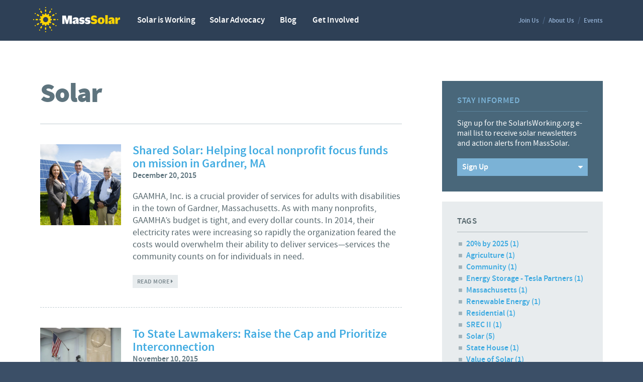

--- FILE ---
content_type: text/html; charset=utf-8
request_url: https://solarisworking.org/tags/solar
body_size: 5578
content:
<!DOCTYPE html>
<!--[if lt IE 7]>      <html class="no-js lt-ie9 lt-ie8 lt-ie7"> <![endif]-->
<!--[if IE 7]>         <html class="no-js lt-ie9 lt-ie8 ie7"> <![endif]-->
<!--[if IE 8]>         <html class="no-js lt-ie9 ie8"> <![endif]-->
<!--[if gt IE 8]><!--> <html class="no-js modern"> <!--<![endif]-->
  <head>
    <meta charset="utf-8">
    <meta http-equiv="X-UA-Compatible" content="IE=edge,chrome=1">
    <meta http-equiv="Content-Type" content="text/html; charset=utf-8" />
<link rel="alternate" type="application/rss+xml" title="Solar" href="https://solarisworking.org/taxonomy/term/17/all/feed" />
<link rel="shortcut icon" href="https://solarisworking.org/misc/favicon.ico" type="image/vnd.microsoft.icon" />
<meta name="generator" content="Drupal 7 (http://drupal.org)" />
<link rel="canonical" href="https://solarisworking.org/tags/solar" />
<link rel="shortlink" href="https://solarisworking.org/taxonomy/term/17" />
<meta property="og:site_name" content="MassSolar" />
<meta property="og:type" content="article" />
<meta property="og:url" content="https://solarisworking.org/tags/solar" />
<meta property="og:title" content="Solar" />
<meta property="og:image" content="https://solarisworking.org/sites/all/themes/mas/img/opengraph3.png" />
<meta name="twitter:card" content="summary" />
<meta name="twitter:site" content="solarisworking" />
<meta name="twitter:creator" content="solarisworking" />
<meta name="twitter:url" content="https://solarisworking.org/tags/solar" />
<meta name="twitter:title" content="Solar" />

    <title>Solar | MassSolar</title>

    <meta name="viewport" content="width=device-width, initial-scale=1">

    <link type="text/css" rel="stylesheet" href="https://solarisworking.org/sites/default/files/css/css_xE-rWrJf-fncB6ztZfd2huxqgxu4WO-qwma6Xer30m4.css" media="all" />
<link type="text/css" rel="stylesheet" href="https://solarisworking.org/sites/default/files/css/css_EPsgvacVXxxhwhLr4DGj8P1D4es4L_QnnRJPHn_TJHE.css" media="all" />
<link type="text/css" rel="stylesheet" href="https://solarisworking.org/sites/default/files/css/css_PGbJgHCUCBf4dg7K9Kt8aAwsApndP4GZ9RuToPy3-Fk.css" media="all" />
<link type="text/css" rel="stylesheet" href="https://solarisworking.org/sites/default/files/css/css_duxuHZgelqmpwLwlz_tKu1zHLkUM1mXOarDb_cWgxZM.css" media="all" />
    <script type="text/javascript" src="https://solarisworking.org/sites/all/libraries/respondjs/respond.min.js?p8ssgj"></script>
<script type="text/javascript" src="https://solarisworking.org/sites/default/files/js/js_xvYJgU6LChHqbcSh4y1AvdXfD5QBIwT3GVGVUeuksbM.js"></script>
<script type="text/javascript" src="https://solarisworking.org/sites/default/files/js/js_Zg7Osje_XQSEgSw6VOk5ovCRd4-k8CpC22a4AQHi27U.js"></script>
<script type="text/javascript">
<!--//--><![CDATA[//><!--
jQuery.extend(Drupal.settings, {"basePath":"\/","pathPrefix":"","ajaxPageState":{"theme":"mas","theme_token":"hnSCetJ3IxdRWwuPjxyjtwVd3LqkApaJpAhAnPDnw0g","js":{"sites\/all\/libraries\/respondjs\/respond.min.js":1,"sites\/all\/modules\/jquery_update\/replace\/jquery\/1.10\/jquery.min.js":1,"misc\/jquery.once.js":1,"misc\/drupal.js":1,"sites\/all\/themes\/mas\/js\/vendor\/fastclick.js":1,"sites\/all\/themes\/mas\/js\/vendor\/jquery.cycle.all.js":1,"sites\/all\/themes\/mas\/superfish-master\/dist\/js\/hoverIntent.js":1,"sites\/all\/themes\/mas\/superfish-master\/dist\/js\/superfish.js":1,"sites\/all\/themes\/mas\/js\/main.js":1},"css":{"modules\/system\/system.base.css":1,"modules\/system\/system.menus.css":1,"modules\/system\/system.messages.css":1,"modules\/system\/system.theme.css":1,"sites\/all\/modules\/date\/date_api\/date.css":1,"sites\/all\/modules\/date\/date_popup\/themes\/datepicker.1.7.css":1,"modules\/field\/theme\/field.css":1,"modules\/node\/node.css":1,"modules\/search\/search.css":1,"modules\/user\/user.css":1,"sites\/all\/modules\/views\/css\/views.css":1,"sites\/all\/modules\/ctools\/css\/ctools.css":1,"sites\/all\/themes\/mas\/less\/main.min.css":1}}});
//--><!]]>
</script>
    <link rel="shortcut icon" href="/sites/all/themes/mas/favicons/favicon.ico">
    <link rel="icon" sizes="16x16 32x32 64x64" href="/sites/all/themes/mas/favicons/favicon.ico">
    <link rel="icon" type="image/png" sizes="196x196" href="/sites/all/themes/mas/favicons/favicon-192.png">
    <link rel="icon" type="image/png" sizes="160x160" href="/sites/all/themes/mas/favicons/favicon-160.png">
    <link rel="icon" type="image/png" sizes="96x96" href="/sites/all/themes/mas/favicons/favicon-96.png">
    <link rel="icon" type="image/png" sizes="64x64" href="/sites/all/themes/mas/favicons/favicon-64.png">
    <link rel="icon" type="image/png" sizes="32x32" href="/sites/all/themes/mas/favicons/favicon-32.png">
    <link rel="icon" type="image/png" sizes="16x16" href="/sites/all/themes/mas/favicons/favicon-16.png">
    <link rel="apple-touch-icon" href="/sites/all/themes/mas/favicons/favicon-57.png">
    <link rel="apple-touch-icon" sizes="114x114" href="/sites/all/themes/mas/favicons/favicon-114.png">
    <link rel="apple-touch-icon" sizes="72x72" href="/sites/all/themes/mas/favicons/favicon-72.png">
    <link rel="apple-touch-icon" sizes="144x144" href="/sites/all/themes/mas/favicons/favicon-144.png">
    <link rel="apple-touch-icon" sizes="60x60" href="/sites/all/themes/mas/favicons/favicon-60.png">
    <link rel="apple-touch-icon" sizes="120x120" href="/sites/all/themes/mas/favicons/favicon-120.png">
    <link rel="apple-touch-icon" sizes="76x76" href="/sites/all/themes/mas/favicons/favicon-76.png">
    <link rel="apple-touch-icon" sizes="152x152" href="/sites/all/themes/mas/favicons/favicon-152.png">
    <link rel="apple-touch-icon" sizes="180x180" href="/sites/all/themes/mas/favicons/favicon-180.png">
    <meta name="msapplication-TileColor" content="#FFFFFF">
    <meta name="msapplication-TileImage" content="/sites/all/themes/mas/favicons/favicon-144.png">
    <meta name="msapplication-config" content="/sites/all/themes/mas/favicons/browserconfig.xml">

    <script src="/sites/all/themes/mas/js/vendor/modernizr-2.8.3.min.js"></script>
  </head>
<body class="html not-front not-logged-in no-sidebars page-taxonomy page-taxonomy-term page-taxonomy-term- page-taxonomy-term-17" >

    
  <div id="page-wrapper"><div id="page">

    <div id="header-wrapper">
      
    <div id="header"><div class="section clearfix">
     
     <div id="not-navigation" class="clearfix">

                                                  <div id="site-name">
                  <a href="/" title="Home" rel="home">MassSolar</a>
                </div>
                          
        
      <div id="nav-toggle">
        <i class="fa fa-bars"></i>
        <i class="fa fa-close"></i>
      </div>
       
     </div>

              <div id="navigation" class="hide-for-mobile"><div class="section">
            <div class="region region-navigation">
    <div id="block-menu-block-1" class="block block-menu-block">

    
  <div class="content">
    <div class="menu-block-wrapper menu-block-1 menu-name-main-menu parent-mlid-0 menu-level-1">
  <ul class="menu"><li class="first expanded menu-mlid-593"><span class="nolink">Solar is Working</span><ul class="menu"><li class="first leaf menu-mlid-667"><a href="/10-things-about-solar">10 Things About Solar</a></li>
<li class="leaf menu-mlid-598"><a href="/benefits-of-solar">Benefits of Solar</a></li>
<li class="leaf menu-mlid-599"><a href="/history-of-solar-in-massachusetts">History of Solar in Massachusetts</a></li>
<li class="leaf menu-mlid-596"><a href="/solar-is-what-the-people-want">Solar is What the People Want</a></li>
<li class="last leaf menu-mlid-581"><a href="/stories">Solar Stories</a></li>
</ul></li>
<li class="expanded menu-mlid-600"><span class="nolink">Solar Advocacy</span><ul class="menu"><li class="first leaf menu-mlid-601"><a href="/solar-policy-and-legislation">Solar Policy and Legislation</a></li>
<li class="leaf menu-mlid-694"><a href="/facts">Solar Facts and Fiction</a></li>
<li class="last leaf menu-mlid-602"><a href="/resources">Resources</a></li>
</ul></li>
<li class="leaf menu-mlid-741"><a href="http://solarisworking.org/blog">Blog</a></li>
<li class="last leaf menu-mlid-604"><a href="/get-involved">Get Involved</a></li>
</ul></div>
  </div>
</div>
<div id="block-menu-block-2" class="block block-menu-block">

    
  <div class="content">
    <div class="menu-block-wrapper menu-block-2 menu-name-menu-utility-navigation parent-mlid-0 menu-level-1">
  <ul class="menu"><li class="first leaf menu-mlid-610"><a href="/join-us">Join Us</a></li>
<li class="leaf has-children menu-mlid-740"><a href="http://solarisworking.org/about-us-0#overlay-context=user">About Us</a></li>
<li class="last leaf menu-mlid-450"><a href="/events">Events</a></li>
</ul></div>
  </div>
</div>
  </div>
        </div></div> <!-- /.section, /#navigation -->
      
    </div></div> <!-- /.section, /#header -->
    </div><!-- /#header-wrapper -->

        

    <div id="main-wrapper" class="content-area"><div id="main" class="clearfix">

      
      <div id="content-column" class="column clearfix">

        <div id="content" class="column"><div class="section">

          <a id="main-content"></a>
          <div class="tabs"></div>                                <h1 class="title" id="page-title">Solar</h1>
                                                    <div class="region region-content">
    <div id="block-system-main" class="block block-system">

    
  <div class="content">
    <div class="view view-taxonomy-term view-id-taxonomy_term view-display-id-page view-dom-id-ad045546ea4c7107fd9e099959478320">
        
  
  
      <div class="view-content">
        <div class="views-row views-row-1 views-row-odd views-row-first">
    <div id="node-610" class="node node-story node-promoted node-teaser clearfix">

  
          <div class="thumbnail">
      <div class="field field-name-field-thumbnail-image field-type-image field-label-hidden"><div class="field-items"><div class="field-item even"><a href="/stories/shared-solar-helping-local-nonprofit-focus-funds-mission-gardner-ma"><img src="https://solarisworking.org/sites/default/files/styles/post_thumbnail_square/public/Mill%20Street%20blog%20photo%201_0.jpg?itok=ZQ_fyzTi" width="400" height="400" alt="" /></a></div></div></div>    </div>
  
  <div class="title-and-content">
              <h2 class="node-title"><a href="/stories/shared-solar-helping-local-nonprofit-focus-funds-mission-gardner-ma">Shared Solar: Helping local nonprofit focus funds on mission in Gardner, MA</a></h2>
        
    
    
    <div class="content">
      <div class="the-date">December 20, 2015</div><div class="field field-name-body field-type-text-with-summary field-label-hidden"><div class="field-items"><div class="field-item even"><p>GAAMHA, Inc. is a crucial provider of services for adults with disabilities in the town of Gardner, Massachusetts. As with many nonprofits, GAAMHA’s budget is tight, and every dollar counts. In 2014, their electricity rates were increasing so rapidly the organization feared the costs would overwhelm their ability to deliver services—services the community counts on for individuals in need.</p></div></div></div>
      
      
    </div>

    <ul class="links inline"><li class="node-readmore first last"><a href="/stories/shared-solar-helping-local-nonprofit-focus-funds-mission-gardner-ma" rel="tag" title="Shared Solar: Helping local nonprofit focus funds on mission in Gardner, MA">Read more<span class="element-invisible"> about Shared Solar: Helping local nonprofit focus funds on mission in Gardner, MA</span></a></li>
</ul>
      </div>

</div>
  </div>
  <div class="views-row views-row-2 views-row-even">
    <div id="node-788" class="node node-blog node-teaser clearfix">

  
          <div class="thumbnail">
      <div class="field field-name-field-thumbnail-image field-type-image field-label-hidden"><div class="field-items"><div class="field-item even"><a href="/blog/to-state-lawmakers-raise-the-cap-and-prioritize-interconnection"><img src="https://solarisworking.org/sites/default/files/styles/post_thumbnail_square/public/Screen%20Shot%202015-11-10%20at%2010.10.48%20AM.png?itok=WM_tjnCr" width="400" height="400" alt="" /></a></div></div></div>    </div>
  
  <div class="title-and-content">
              <h2 class="node-title"><a href="/blog/to-state-lawmakers-raise-the-cap-and-prioritize-interconnection">To State Lawmakers: Raise the Cap and Prioritize Interconnection</a></h2>
        
    
    
    <div class="content">
      <div class="the-date">November 10, 2015</div><div class="field field-name-body field-type-text-with-summary field-label-hidden"><div class="field-items"><div class="field-item even"><p>Solar advocates in Massachusetts are urging state lawmakers to raise the net metering cap before the upcoming Thanksgiving recess.</p><p><a href="http://solarisworking.org/solar-policy-and-legislation">Net metering</a> is a program that compensates solar users for the excess clean energy they produce.</p></div></div></div>
      
      
    </div>

    <ul class="links inline"><li class="node-readmore first last"><a href="/blog/to-state-lawmakers-raise-the-cap-and-prioritize-interconnection" rel="tag" title="To State Lawmakers: Raise the Cap and Prioritize Interconnection">Read more<span class="element-invisible"> about To State Lawmakers: Raise the Cap and Prioritize Interconnection</span></a></li>
</ul>
      </div>

</div>
  </div>
  <div class="views-row views-row-3 views-row-odd">
    <div id="node-603" class="node node-blog node-teaser clearfix">

  
          <div class="thumbnail">
      <div class="field field-name-field-thumbnail-image field-type-image field-label-hidden"><div class="field-items"><div class="field-item even"><a href="/blog/case-going-solar"><img src="https://solarisworking.org/sites/default/files/styles/post_thumbnail_square/public/Solar-Panels-225-Centre-St._MH_2014-%2858%29.png?itok=bMpfplBy" width="400" height="400" alt="" /></a></div></div></div>    </div>
  
  <div class="title-and-content">
              <h2 class="node-title"><a href="/blog/case-going-solar">The Case for Going Solar</a></h2>
        
    
    
    <div class="content">
      <div class="the-date">March 5, 2015</div><div class="field field-name-body field-type-text-with-summary field-label-hidden"><div class="field-items"><div class="field-item even"><p>With the retirement of coal plants, like the Mt. Tom and Brayton Point facilities, and the closing of the Vermont Yankee nuclear plant, Massachusetts has the opportunity to rethink its energy future.</p><p>As public officials, utilities, and the public evaluate the best long-term investment strategies to meet Massachusetts’ future energy needs and power our economy, they should remember that we have an abundant source of clean, local energy that literally falls from the sky.</p></div></div></div>
      
      
    </div>

    <ul class="links inline"><li class="node-readmore first last"><a href="/blog/case-going-solar" rel="tag" title="The Case for Going Solar">Read more<span class="element-invisible"> about The Case for Going Solar</span></a></li>
</ul>
      </div>

</div>
  </div>
  <div class="views-row views-row-4 views-row-even">
    <div id="node-604" class="node node-blog node-teaser clearfix">

  
          <div class="thumbnail">
      <div class="field field-name-field-thumbnail-image field-type-image field-label-hidden"><div class="field-items"><div class="field-item even"><a href="/blog/how-community-solar-is-finally-addressing-clean-energys-equity-problem"><img src="https://solarisworking.org/sites/default/files/styles/post_thumbnail_square/public/Blog%20Post%202%2C%20image_1.jpg?itok=63PQMnmM" width="400" height="400" alt="" /></a></div></div></div>    </div>
  
  <div class="title-and-content">
              <h2 class="node-title"><a href="/blog/how-community-solar-is-finally-addressing-clean-energys-equity-problem">How Community Solar Is Finally Addressing Clean Energy&#039;s Equity Problem</a></h2>
        
    
    
    <div class="content">
      <div class="the-date">March 4, 2015</div><div class="field field-name-body field-type-text-with-summary field-label-hidden"><div class="field-items"><div class="field-item even"><p>It is no secret that the residential solar market is booming. Declining panel prices, the rise of third-party PPAs, and the spread of the Solarize model—these are familiar storylines to anyone with a passing knowledge of the solar industry. And those of us with a passion for clean energy are more than happy to share the good news.</p></div></div></div>
      
      
    </div>

    <ul class="links inline"><li class="node-readmore first last"><a href="/blog/how-community-solar-is-finally-addressing-clean-energys-equity-problem" rel="tag" title="How Community Solar Is Finally Addressing Clean Energy&#039;s Equity Problem">Read more<span class="element-invisible"> about How Community Solar Is Finally Addressing Clean Energy&#039;s Equity Problem</span></a></li>
</ul>
      </div>

</div>
  </div>
  <div class="views-row views-row-5 views-row-odd views-row-last">
    <div id="node-635" class="node node-story node-teaser clearfix">

  
          <div class="thumbnail">
      <div class="field field-name-field-thumbnail-image field-type-image field-label-hidden"><div class="field-items"><div class="field-item even"><a href="/stories/happy-valley-organics-solar-installation-and-agriculture-partner-to-make-a-more-sustainable"><img src="https://solarisworking.org/sites/default/files/styles/post_thumbnail_square/public/fullbloom940x460_0.jpg?itok=TCpPHXkP" width="400" height="400" alt="" /></a></div></div></div>    </div>
  
  <div class="title-and-content">
              <h2 class="node-title"><a href="/stories/happy-valley-organics-solar-installation-and-agriculture-partner-to-make-a-more-sustainable">Happy Valley Organics: Solar Installation and Agriculture Partner to Make a More Sustainable Business</a></h2>
        
    
    
    <div class="content">
      <div class="the-date">February 24, 2015</div><div class="field field-name-body field-type-text-with-summary field-label-hidden"><div class="field-items"><div class="field-item even"><p>Happy Valley Organics. The name conjures great imagery in both lifestyle and nutrition. One could picture rows and rows of multicolored field vegetables, tractors tilling long straight rows of bright green kale or seasonal farm workers adding their rich cultural handprint to our food cycle. Truthfully, that would be a fairly accurate image. But what about photosynthetically active radiation (PAR), watts per meter squared (W/m<sup>2</sup>) or Daily Light Integral (DLI) lighting? For Happy Valley Organics that is the language of their extensive greenhouse operation.</p></div></div></div>
      
      
    </div>

    <ul class="links inline"><li class="node-readmore first last"><a href="/stories/happy-valley-organics-solar-installation-and-agriculture-partner-to-make-a-more-sustainable" rel="tag" title="Happy Valley Organics: Solar Installation and Agriculture Partner to Make a More Sustainable Business">Read more<span class="element-invisible"> about Happy Valley Organics: Solar Installation and Agriculture Partner to Make a More Sustainable Business</span></a></li>
</ul>
      </div>

</div>
  </div>
    </div>
  
  
  
  
  
  
</div>  </div>
</div>
  </div>
          <a href="https://solarisworking.org/taxonomy/term/17/all/feed" class="feed-icon" title="Subscribe to Solar"><img src="https://solarisworking.org/misc/feed.png" width="16" height="16" alt="Subscribe to Solar" /></a>
        </div></div> <!-- /.section, /#content -->

                  <div id="sidebar" class="column"><div class="section">
              <div class="region region-sidebar">
    <div id="block-block-3" class="block block-block">

  
      <h2 class="block-title">Stay Informed</h2>
  
  
  <div class="content">
    <p>Sign up for the SolarIsWorking.org e-mail list to receive solar newsletters and action alerts from MassSolar.</p>
    <div id="sidebar-signup">
      <div id="signup-header">
        <h3>Sign Up</h3>
        <div id="signup-controls">
          <i class="fa fa-close"></i>
          <i class="fa fa-caret-down"></i>
        </div>
      </div>
      <!-- Begin MailChimp Signup Form -->
<div id="mc_embed_signup">
<form action="http://solarisworking.us9.list-manage.com/subscribe/post?u=8b8470d630ce2d3c07ed13317&amp;id=efc244f62e" method="post" id="mc-embedded-subscribe-form" name="mc-embedded-subscribe-form" class="validate" target="_blank" novalidate>
    <div id="mc_embed_signup_scroll">

  <div id="form-top">
    <div id="fname" class="mc-field-group">
      <label for="mce-FNAME">First Name </label>
      <input type="text" value="" name="FNAME" class="" id="mce-FNAME">
    </div>
    <div  id="lname" class="mc-field-group right">
      <label for="mce-LNAME">Last Name </label>
      <input type="text" value="" name="LNAME" class="" id="mce-LNAME">
    </div>
  </div>

  <div id="form-bottom">
    <div id="email" class="mc-field-group">
      <label for="mce-EMAIL">E-Mail Address</label>
      <input type="email" value="" name="EMAIL" class="required email" id="mce-EMAIL">
    </div>
    <div id="submit" class="clear"><input type="submit" value="Submit" name="subscribe" id="mc-embedded-subscribe" class="button"></div>
  </div>

	<div id="mce-responses" class="clear">
		<div class="response" id="mce-error-response" style="display:none"></div>
		<div class="response" id="mce-success-response" style="display:none"></div>
	</div>
    </div>
</form>
</div>
<!--End mc_embed_signup-->
    </div>

  </div>

</div>
<div id="block-menu-block-5" class="block block-menu-block">

    <h2 class="block-title">Tags</h2>
  
  <div class="content">
    <div class="menu-block-wrapper menu-block-5 menu-name-menu-test parent-mlid-0 menu-level-1">
  <ul class="menu"><li class="first leaf menu-mlid-733"><a href="/tags/20-by-2025" title="20% by 2025 (1)">20% by 2025 (1)</a></li>
<li class="leaf menu-mlid-693"><a href="/tags/agriculture" title="Agriculture (1)">Agriculture (1)</a></li>
<li class="leaf menu-mlid-669"><a href="/tags/community" title="Community (1)">Community (1)</a></li>
<li class="leaf menu-mlid-734"><a href="/tags/energy-storage-tesla-partners" title="Energy Storage - Tesla Partners (1)">Energy Storage - Tesla Partners (1)</a></li>
<li class="leaf menu-mlid-735"><a href="/tags/massachusetts" title="Massachusetts (1)">Massachusetts (1)</a></li>
<li class="leaf menu-mlid-730"><a href="/tags/renewable-energy" title="Renewable Energy (1)">Renewable Energy (1)</a></li>
<li class="leaf menu-mlid-731"><a href="/tags/residential" title="Residential (1)">Residential (1)</a></li>
<li class="leaf menu-mlid-738"><a href="/tags/srec-ii" title="SREC II (1)">SREC II (1)</a></li>
<li class="leaf active-trail active menu-mlid-668"><a href="/tags/solar" title="Solar (5)" class="active-trail active">Solar (5)</a></li>
<li class="leaf menu-mlid-736"><a href="/tags/state-house" title="State House (1)">State House (1)</a></li>
<li class="leaf menu-mlid-732"><a href="/tags/value-of-solar" title="Value of Solar (1)">Value of Solar (1)</a></li>
<li class="last leaf menu-mlid-737"><a href="/tags/net-metering-cap" title="net metering cap (1)">net metering cap (1)</a></li>
</ul></div>
  </div>
</div>
  </div>
          </div></div> <!-- /.section, /#sidebar -->
        
      </div> <!-- /#content-column -->

      
    </div></div> <!-- /#main, /#main-wrapper -->

    
    <div id="footer"><div class="section clearfix">

      <div id="footer-site-name">
        <a href="/" title="Home" rel="home">MassSolar</a>
      </div>
      
              <div id="footer-nav" class="content-area">  <div class="region region-footer">
    <div id="block-menu-block-4" class="block block-menu-block">

    
  <div class="content">
    <div class="menu-block-wrapper menu-block-4 menu-name-menu-footer-menu parent-mlid-0 menu-level-1">
  <ul class="menu"><li class="first leaf menu-mlid-739"><a href="http://solarisworking.org/about-us-0#overlay-context=user">About Us</a></li>
<li class="leaf menu-mlid-619"><a href="/contact">Contact</a></li>
<li class="leaf menu-mlid-621"><a href="/get-involved">Get Involved</a></li>
<li class="leaf menu-mlid-622"><a href="https://www.facebook.com/solarisworking" target="_blank">Facebook</a></li>
<li class="last leaf menu-mlid-623"><a href="https://twitter.com/solarisworking" target="_blank">Twitter</a></li>
</ul></div>
  </div>
</div>
  </div>
</div>
      
    </div></div> <!-- /.section, /#footer -->

  </div></div> <!-- /#page, /#page-wrapper -->
    <script>
      (function(b,o,i,l,e,r){b.GoogleAnalyticsObject=l;b[l]||(b[l]=
      function(){(b[l].q=b[l].q||[]).push(arguments)});b[l].l=+new Date;
      e=o.createElement(i);r=o.getElementsByTagName(i)[0];
      e.src='//www.google-analytics.com/analytics.js';
      r.parentNode.insertBefore(e,r)}(window,document,'script','ga'));
      ga('create','UA-60542405-1');ga('send','pageview');
  </script>
</body>
</html>


--- FILE ---
content_type: text/css
request_url: https://solarisworking.org/sites/default/files/css/css_duxuHZgelqmpwLwlz_tKu1zHLkUM1mXOarDb_cWgxZM.css
body_size: 17216
content:
@font-face{font-family:'FontAwesome';src:url(/sites/all/themes/mas/fa/fonts/fontawesome-webfont.eot?v=4.2.0);src:url(/sites/all/themes/mas/fa/fonts/fontawesome-webfont.eot?#iefix&v=4.2.0) format('embedded-opentype'),url(/sites/all/themes/mas/fa/fonts/fontawesome-webfont.woff?v=4.2.0) format('woff'),url(/sites/all/themes/mas/fa/fonts/fontawesome-webfont.ttf?v=4.2.0) format('truetype'),url(/sites/all/themes/mas/fa/fonts/fontawesome-webfont.svg?v=4.2.0#fontawesomeregular) format('svg');font-weight:normal;font-style:normal}.fa{display:inline-block;font:normal normal normal 14px/1 FontAwesome;font-size:inherit;text-rendering:auto;-webkit-font-smoothing:antialiased;-moz-osx-font-smoothing:grayscale}.fa-lg{font-size:1.33333333em;line-height:.75em;vertical-align:-15%}.fa-2x{font-size:2em}.fa-3x{font-size:3em}.fa-4x{font-size:4em}.fa-5x{font-size:5em}.fa-fw{width:1.28571429em;text-align:center}.fa-ul{padding-left:0;margin-left:2.14285714em;list-style-type:none}.fa-ul>li{position:relative}.fa-li{position:absolute;left:-2.14285714em;width:2.14285714em;top:.14285714em;text-align:center}.fa-li.fa-lg{left:-1.85714286em}.fa-border{padding:.2em .25em .15em;border:solid .08em #eee;border-radius:.1em}.pull-right{float:right}.pull-left{float:left}.fa.pull-left{margin-right:.3em}.fa.pull-right{margin-left:.3em}.fa-spin{-webkit-animation:fa-spin 2s infinite linear;animation:fa-spin 2s infinite linear}@-webkit-keyframes fa-spin{0%{-webkit-transform:rotate(0deg);transform:rotate(0deg)}100%{-webkit-transform:rotate(359deg);transform:rotate(359deg)}}@keyframes fa-spin{0%{-webkit-transform:rotate(0deg);transform:rotate(0deg)}100%{-webkit-transform:rotate(359deg);transform:rotate(359deg)}}.fa-rotate-90{filter:progid:DXImageTransform.Microsoft.BasicImage(rotation=1);-webkit-transform:rotate(90deg);-ms-transform:rotate(90deg);transform:rotate(90deg)}.fa-rotate-180{filter:progid:DXImageTransform.Microsoft.BasicImage(rotation=2);-webkit-transform:rotate(180deg);-ms-transform:rotate(180deg);transform:rotate(180deg)}.fa-rotate-270{filter:progid:DXImageTransform.Microsoft.BasicImage(rotation=3);-webkit-transform:rotate(270deg);-ms-transform:rotate(270deg);transform:rotate(270deg)}.fa-flip-horizontal{filter:progid:DXImageTransform.Microsoft.BasicImage(rotation=0,mirror=1);-webkit-transform:scale(-1,1);-ms-transform:scale(-1,1);transform:scale(-1,1)}.fa-flip-vertical{filter:progid:DXImageTransform.Microsoft.BasicImage(rotation=2,mirror=1);-webkit-transform:scale(1,-1);-ms-transform:scale(1,-1);transform:scale(1,-1)}:root .fa-rotate-90,:root .fa-rotate-180,:root .fa-rotate-270,:root .fa-flip-horizontal,:root .fa-flip-vertical{filter:none}.fa-stack{position:relative;display:inline-block;width:2em;height:2em;line-height:2em;vertical-align:middle}.fa-stack-1x,.fa-stack-2x{position:absolute;left:0;width:100%;text-align:center}.fa-stack-1x{line-height:inherit}.fa-stack-2x{font-size:2em}.fa-inverse{color:#fff}.fa-glass:before{content:"\f000"}.fa-music:before{content:"\f001"}.fa-search:before{content:"\f002"}.fa-envelope-o:before{content:"\f003"}.fa-heart:before{content:"\f004"}.fa-star:before{content:"\f005"}.fa-star-o:before{content:"\f006"}.fa-user:before{content:"\f007"}.fa-film:before{content:"\f008"}.fa-th-large:before{content:"\f009"}.fa-th:before{content:"\f00a"}.fa-th-list:before{content:"\f00b"}.fa-check:before{content:"\f00c"}.fa-remove:before,.fa-close:before,.fa-times:before{content:"\f00d"}.fa-search-plus:before{content:"\f00e"}.fa-search-minus:before{content:"\f010"}.fa-power-off:before{content:"\f011"}.fa-signal:before{content:"\f012"}.fa-gear:before,.fa-cog:before{content:"\f013"}.fa-trash-o:before{content:"\f014"}.fa-home:before{content:"\f015"}.fa-file-o:before{content:"\f016"}.fa-clock-o:before{content:"\f017"}.fa-road:before{content:"\f018"}.fa-download:before{content:"\f019"}.fa-arrow-circle-o-down:before{content:"\f01a"}.fa-arrow-circle-o-up:before{content:"\f01b"}.fa-inbox:before{content:"\f01c"}.fa-play-circle-o:before{content:"\f01d"}.fa-rotate-right:before,.fa-repeat:before{content:"\f01e"}.fa-refresh:before{content:"\f021"}.fa-list-alt:before{content:"\f022"}.fa-lock:before{content:"\f023"}.fa-flag:before{content:"\f024"}.fa-headphones:before{content:"\f025"}.fa-volume-off:before{content:"\f026"}.fa-volume-down:before{content:"\f027"}.fa-volume-up:before{content:"\f028"}.fa-qrcode:before{content:"\f029"}.fa-barcode:before{content:"\f02a"}.fa-tag:before{content:"\f02b"}.fa-tags:before{content:"\f02c"}.fa-book:before{content:"\f02d"}.fa-bookmark:before{content:"\f02e"}.fa-print:before{content:"\f02f"}.fa-camera:before{content:"\f030"}.fa-font:before{content:"\f031"}.fa-bold:before{content:"\f032"}.fa-italic:before{content:"\f033"}.fa-text-height:before{content:"\f034"}.fa-text-width:before{content:"\f035"}.fa-align-left:before{content:"\f036"}.fa-align-center:before{content:"\f037"}.fa-align-right:before{content:"\f038"}.fa-align-justify:before{content:"\f039"}.fa-list:before{content:"\f03a"}.fa-dedent:before,.fa-outdent:before{content:"\f03b"}.fa-indent:before{content:"\f03c"}.fa-video-camera:before{content:"\f03d"}.fa-photo:before,.fa-image:before,.fa-picture-o:before{content:"\f03e"}.fa-pencil:before{content:"\f040"}.fa-map-marker:before{content:"\f041"}.fa-adjust:before{content:"\f042"}.fa-tint:before{content:"\f043"}.fa-edit:before,.fa-pencil-square-o:before{content:"\f044"}.fa-share-square-o:before{content:"\f045"}.fa-check-square-o:before{content:"\f046"}.fa-arrows:before{content:"\f047"}.fa-step-backward:before{content:"\f048"}.fa-fast-backward:before{content:"\f049"}.fa-backward:before{content:"\f04a"}.fa-play:before{content:"\f04b"}.fa-pause:before{content:"\f04c"}.fa-stop:before{content:"\f04d"}.fa-forward:before{content:"\f04e"}.fa-fast-forward:before{content:"\f050"}.fa-step-forward:before{content:"\f051"}.fa-eject:before{content:"\f052"}.fa-chevron-left:before{content:"\f053"}.fa-chevron-right:before{content:"\f054"}.fa-plus-circle:before{content:"\f055"}.fa-minus-circle:before{content:"\f056"}.fa-times-circle:before{content:"\f057"}.fa-check-circle:before{content:"\f058"}.fa-question-circle:before{content:"\f059"}.fa-info-circle:before{content:"\f05a"}.fa-crosshairs:before{content:"\f05b"}.fa-times-circle-o:before{content:"\f05c"}.fa-check-circle-o:before{content:"\f05d"}.fa-ban:before{content:"\f05e"}.fa-arrow-left:before{content:"\f060"}.fa-arrow-right:before{content:"\f061"}.fa-arrow-up:before{content:"\f062"}.fa-arrow-down:before{content:"\f063"}.fa-mail-forward:before,.fa-share:before{content:"\f064"}.fa-expand:before{content:"\f065"}.fa-compress:before{content:"\f066"}.fa-plus:before{content:"\f067"}.fa-minus:before{content:"\f068"}.fa-asterisk:before{content:"\f069"}.fa-exclamation-circle:before{content:"\f06a"}.fa-gift:before{content:"\f06b"}.fa-leaf:before{content:"\f06c"}.fa-fire:before{content:"\f06d"}.fa-eye:before{content:"\f06e"}.fa-eye-slash:before{content:"\f070"}.fa-warning:before,.fa-exclamation-triangle:before{content:"\f071"}.fa-plane:before{content:"\f072"}.fa-calendar:before{content:"\f073"}.fa-random:before{content:"\f074"}.fa-comment:before{content:"\f075"}.fa-magnet:before{content:"\f076"}.fa-chevron-up:before{content:"\f077"}.fa-chevron-down:before{content:"\f078"}.fa-retweet:before{content:"\f079"}.fa-shopping-cart:before{content:"\f07a"}.fa-folder:before{content:"\f07b"}.fa-folder-open:before{content:"\f07c"}.fa-arrows-v:before{content:"\f07d"}.fa-arrows-h:before{content:"\f07e"}.fa-bar-chart-o:before,.fa-bar-chart:before{content:"\f080"}.fa-twitter-square:before{content:"\f081"}.fa-facebook-square:before{content:"\f082"}.fa-camera-retro:before{content:"\f083"}.fa-key:before{content:"\f084"}.fa-gears:before,.fa-cogs:before{content:"\f085"}.fa-comments:before{content:"\f086"}.fa-thumbs-o-up:before{content:"\f087"}.fa-thumbs-o-down:before{content:"\f088"}.fa-star-half:before{content:"\f089"}.fa-heart-o:before{content:"\f08a"}.fa-sign-out:before{content:"\f08b"}.fa-linkedin-square:before{content:"\f08c"}.fa-thumb-tack:before{content:"\f08d"}.fa-external-link:before{content:"\f08e"}.fa-sign-in:before{content:"\f090"}.fa-trophy:before{content:"\f091"}.fa-github-square:before{content:"\f092"}.fa-upload:before{content:"\f093"}.fa-lemon-o:before{content:"\f094"}.fa-phone:before{content:"\f095"}.fa-square-o:before{content:"\f096"}.fa-bookmark-o:before{content:"\f097"}.fa-phone-square:before{content:"\f098"}.fa-twitter:before{content:"\f099"}.fa-facebook:before{content:"\f09a"}.fa-github:before{content:"\f09b"}.fa-unlock:before{content:"\f09c"}.fa-credit-card:before{content:"\f09d"}.fa-rss:before{content:"\f09e"}.fa-hdd-o:before{content:"\f0a0"}.fa-bullhorn:before{content:"\f0a1"}.fa-bell:before{content:"\f0f3"}.fa-certificate:before{content:"\f0a3"}.fa-hand-o-right:before{content:"\f0a4"}.fa-hand-o-left:before{content:"\f0a5"}.fa-hand-o-up:before{content:"\f0a6"}.fa-hand-o-down:before{content:"\f0a7"}.fa-arrow-circle-left:before{content:"\f0a8"}.fa-arrow-circle-right:before{content:"\f0a9"}.fa-arrow-circle-up:before{content:"\f0aa"}.fa-arrow-circle-down:before{content:"\f0ab"}.fa-globe:before{content:"\f0ac"}.fa-wrench:before{content:"\f0ad"}.fa-tasks:before{content:"\f0ae"}.fa-filter:before{content:"\f0b0"}.fa-briefcase:before{content:"\f0b1"}.fa-arrows-alt:before{content:"\f0b2"}.fa-group:before,.fa-users:before{content:"\f0c0"}.fa-chain:before,.fa-link:before{content:"\f0c1"}.fa-cloud:before{content:"\f0c2"}.fa-flask:before{content:"\f0c3"}.fa-cut:before,.fa-scissors:before{content:"\f0c4"}.fa-copy:before,.fa-files-o:before{content:"\f0c5"}.fa-paperclip:before{content:"\f0c6"}.fa-save:before,.fa-floppy-o:before{content:"\f0c7"}.fa-square:before{content:"\f0c8"}.fa-navicon:before,.fa-reorder:before,.fa-bars:before{content:"\f0c9"}.fa-list-ul:before{content:"\f0ca"}.fa-list-ol:before{content:"\f0cb"}.fa-strikethrough:before{content:"\f0cc"}.fa-underline:before{content:"\f0cd"}.fa-table:before{content:"\f0ce"}.fa-magic:before{content:"\f0d0"}.fa-truck:before{content:"\f0d1"}.fa-pinterest:before{content:"\f0d2"}.fa-pinterest-square:before{content:"\f0d3"}.fa-google-plus-square:before{content:"\f0d4"}.fa-google-plus:before{content:"\f0d5"}.fa-money:before{content:"\f0d6"}.fa-caret-down:before{content:"\f0d7"}.fa-caret-up:before{content:"\f0d8"}.fa-caret-left:before{content:"\f0d9"}.fa-caret-right:before{content:"\f0da"}.fa-columns:before{content:"\f0db"}.fa-unsorted:before,.fa-sort:before{content:"\f0dc"}.fa-sort-down:before,.fa-sort-desc:before{content:"\f0dd"}.fa-sort-up:before,.fa-sort-asc:before{content:"\f0de"}.fa-envelope:before{content:"\f0e0"}.fa-linkedin:before{content:"\f0e1"}.fa-rotate-left:before,.fa-undo:before{content:"\f0e2"}.fa-legal:before,.fa-gavel:before{content:"\f0e3"}.fa-dashboard:before,.fa-tachometer:before{content:"\f0e4"}.fa-comment-o:before{content:"\f0e5"}.fa-comments-o:before{content:"\f0e6"}.fa-flash:before,.fa-bolt:before{content:"\f0e7"}.fa-sitemap:before{content:"\f0e8"}.fa-umbrella:before{content:"\f0e9"}.fa-paste:before,.fa-clipboard:before{content:"\f0ea"}.fa-lightbulb-o:before{content:"\f0eb"}.fa-exchange:before{content:"\f0ec"}.fa-cloud-download:before{content:"\f0ed"}.fa-cloud-upload:before{content:"\f0ee"}.fa-user-md:before{content:"\f0f0"}.fa-stethoscope:before{content:"\f0f1"}.fa-suitcase:before{content:"\f0f2"}.fa-bell-o:before{content:"\f0a2"}.fa-coffee:before{content:"\f0f4"}.fa-cutlery:before{content:"\f0f5"}.fa-file-text-o:before{content:"\f0f6"}.fa-building-o:before{content:"\f0f7"}.fa-hospital-o:before{content:"\f0f8"}.fa-ambulance:before{content:"\f0f9"}.fa-medkit:before{content:"\f0fa"}.fa-fighter-jet:before{content:"\f0fb"}.fa-beer:before{content:"\f0fc"}.fa-h-square:before{content:"\f0fd"}.fa-plus-square:before{content:"\f0fe"}.fa-angle-double-left:before{content:"\f100"}.fa-angle-double-right:before{content:"\f101"}.fa-angle-double-up:before{content:"\f102"}.fa-angle-double-down:before{content:"\f103"}.fa-angle-left:before{content:"\f104"}.fa-angle-right:before{content:"\f105"}.fa-angle-up:before{content:"\f106"}.fa-angle-down:before{content:"\f107"}.fa-desktop:before{content:"\f108"}.fa-laptop:before{content:"\f109"}.fa-tablet:before{content:"\f10a"}.fa-mobile-phone:before,.fa-mobile:before{content:"\f10b"}.fa-circle-o:before{content:"\f10c"}.fa-quote-left:before{content:"\f10d"}.fa-quote-right:before{content:"\f10e"}.fa-spinner:before{content:"\f110"}.fa-circle:before{content:"\f111"}.fa-mail-reply:before,.fa-reply:before{content:"\f112"}.fa-github-alt:before{content:"\f113"}.fa-folder-o:before{content:"\f114"}.fa-folder-open-o:before{content:"\f115"}.fa-smile-o:before{content:"\f118"}.fa-frown-o:before{content:"\f119"}.fa-meh-o:before{content:"\f11a"}.fa-gamepad:before{content:"\f11b"}.fa-keyboard-o:before{content:"\f11c"}.fa-flag-o:before{content:"\f11d"}.fa-flag-checkered:before{content:"\f11e"}.fa-terminal:before{content:"\f120"}.fa-code:before{content:"\f121"}.fa-mail-reply-all:before,.fa-reply-all:before{content:"\f122"}.fa-star-half-empty:before,.fa-star-half-full:before,.fa-star-half-o:before{content:"\f123"}.fa-location-arrow:before{content:"\f124"}.fa-crop:before{content:"\f125"}.fa-code-fork:before{content:"\f126"}.fa-unlink:before,.fa-chain-broken:before{content:"\f127"}.fa-question:before{content:"\f128"}.fa-info:before{content:"\f129"}.fa-exclamation:before{content:"\f12a"}.fa-superscript:before{content:"\f12b"}.fa-subscript:before{content:"\f12c"}.fa-eraser:before{content:"\f12d"}.fa-puzzle-piece:before{content:"\f12e"}.fa-microphone:before{content:"\f130"}.fa-microphone-slash:before{content:"\f131"}.fa-shield:before{content:"\f132"}.fa-calendar-o:before{content:"\f133"}.fa-fire-extinguisher:before{content:"\f134"}.fa-rocket:before{content:"\f135"}.fa-maxcdn:before{content:"\f136"}.fa-chevron-circle-left:before{content:"\f137"}.fa-chevron-circle-right:before{content:"\f138"}.fa-chevron-circle-up:before{content:"\f139"}.fa-chevron-circle-down:before{content:"\f13a"}.fa-html5:before{content:"\f13b"}.fa-css3:before{content:"\f13c"}.fa-anchor:before{content:"\f13d"}.fa-unlock-alt:before{content:"\f13e"}.fa-bullseye:before{content:"\f140"}.fa-ellipsis-h:before{content:"\f141"}.fa-ellipsis-v:before{content:"\f142"}.fa-rss-square:before{content:"\f143"}.fa-play-circle:before{content:"\f144"}.fa-ticket:before{content:"\f145"}.fa-minus-square:before{content:"\f146"}.fa-minus-square-o:before{content:"\f147"}.fa-level-up:before{content:"\f148"}.fa-level-down:before{content:"\f149"}.fa-check-square:before{content:"\f14a"}.fa-pencil-square:before{content:"\f14b"}.fa-external-link-square:before{content:"\f14c"}.fa-share-square:before{content:"\f14d"}.fa-compass:before{content:"\f14e"}.fa-toggle-down:before,.fa-caret-square-o-down:before{content:"\f150"}.fa-toggle-up:before,.fa-caret-square-o-up:before{content:"\f151"}.fa-toggle-right:before,.fa-caret-square-o-right:before{content:"\f152"}.fa-euro:before,.fa-eur:before{content:"\f153"}.fa-gbp:before{content:"\f154"}.fa-dollar:before,.fa-usd:before{content:"\f155"}.fa-rupee:before,.fa-inr:before{content:"\f156"}.fa-cny:before,.fa-rmb:before,.fa-yen:before,.fa-jpy:before{content:"\f157"}.fa-ruble:before,.fa-rouble:before,.fa-rub:before{content:"\f158"}.fa-won:before,.fa-krw:before{content:"\f159"}.fa-bitcoin:before,.fa-btc:before{content:"\f15a"}.fa-file:before{content:"\f15b"}.fa-file-text:before{content:"\f15c"}.fa-sort-alpha-asc:before{content:"\f15d"}.fa-sort-alpha-desc:before{content:"\f15e"}.fa-sort-amount-asc:before{content:"\f160"}.fa-sort-amount-desc:before{content:"\f161"}.fa-sort-numeric-asc:before{content:"\f162"}.fa-sort-numeric-desc:before{content:"\f163"}.fa-thumbs-up:before{content:"\f164"}.fa-thumbs-down:before{content:"\f165"}.fa-youtube-square:before{content:"\f166"}.fa-youtube:before{content:"\f167"}.fa-xing:before{content:"\f168"}.fa-xing-square:before{content:"\f169"}.fa-youtube-play:before{content:"\f16a"}.fa-dropbox:before{content:"\f16b"}.fa-stack-overflow:before{content:"\f16c"}.fa-instagram:before{content:"\f16d"}.fa-flickr:before{content:"\f16e"}.fa-adn:before{content:"\f170"}.fa-bitbucket:before{content:"\f171"}.fa-bitbucket-square:before{content:"\f172"}.fa-tumblr:before{content:"\f173"}.fa-tumblr-square:before{content:"\f174"}.fa-long-arrow-down:before{content:"\f175"}.fa-long-arrow-up:before{content:"\f176"}.fa-long-arrow-left:before{content:"\f177"}.fa-long-arrow-right:before{content:"\f178"}.fa-apple:before{content:"\f179"}.fa-windows:before{content:"\f17a"}.fa-android:before{content:"\f17b"}.fa-linux:before{content:"\f17c"}.fa-dribbble:before{content:"\f17d"}.fa-skype:before{content:"\f17e"}.fa-foursquare:before{content:"\f180"}.fa-trello:before{content:"\f181"}.fa-female:before{content:"\f182"}.fa-male:before{content:"\f183"}.fa-gittip:before{content:"\f184"}.fa-sun-o:before{content:"\f185"}.fa-moon-o:before{content:"\f186"}.fa-archive:before{content:"\f187"}.fa-bug:before{content:"\f188"}.fa-vk:before{content:"\f189"}.fa-weibo:before{content:"\f18a"}.fa-renren:before{content:"\f18b"}.fa-pagelines:before{content:"\f18c"}.fa-stack-exchange:before{content:"\f18d"}.fa-arrow-circle-o-right:before{content:"\f18e"}.fa-arrow-circle-o-left:before{content:"\f190"}.fa-toggle-left:before,.fa-caret-square-o-left:before{content:"\f191"}.fa-dot-circle-o:before{content:"\f192"}.fa-wheelchair:before{content:"\f193"}.fa-vimeo-square:before{content:"\f194"}.fa-turkish-lira:before,.fa-try:before{content:"\f195"}.fa-plus-square-o:before{content:"\f196"}.fa-space-shuttle:before{content:"\f197"}.fa-slack:before{content:"\f198"}.fa-envelope-square:before{content:"\f199"}.fa-wordpress:before{content:"\f19a"}.fa-openid:before{content:"\f19b"}.fa-institution:before,.fa-bank:before,.fa-university:before{content:"\f19c"}.fa-mortar-board:before,.fa-graduation-cap:before{content:"\f19d"}.fa-yahoo:before{content:"\f19e"}.fa-google:before{content:"\f1a0"}.fa-reddit:before{content:"\f1a1"}.fa-reddit-square:before{content:"\f1a2"}.fa-stumbleupon-circle:before{content:"\f1a3"}.fa-stumbleupon:before{content:"\f1a4"}.fa-delicious:before{content:"\f1a5"}.fa-digg:before{content:"\f1a6"}.fa-pied-piper:before{content:"\f1a7"}.fa-pied-piper-alt:before{content:"\f1a8"}.fa-drupal:before{content:"\f1a9"}.fa-joomla:before{content:"\f1aa"}.fa-language:before{content:"\f1ab"}.fa-fax:before{content:"\f1ac"}.fa-building:before{content:"\f1ad"}.fa-child:before{content:"\f1ae"}.fa-paw:before{content:"\f1b0"}.fa-spoon:before{content:"\f1b1"}.fa-cube:before{content:"\f1b2"}.fa-cubes:before{content:"\f1b3"}.fa-behance:before{content:"\f1b4"}.fa-behance-square:before{content:"\f1b5"}.fa-steam:before{content:"\f1b6"}.fa-steam-square:before{content:"\f1b7"}.fa-recycle:before{content:"\f1b8"}.fa-automobile:before,.fa-car:before{content:"\f1b9"}.fa-cab:before,.fa-taxi:before{content:"\f1ba"}.fa-tree:before{content:"\f1bb"}.fa-spotify:before{content:"\f1bc"}.fa-deviantart:before{content:"\f1bd"}.fa-soundcloud:before{content:"\f1be"}.fa-database:before{content:"\f1c0"}.fa-file-pdf-o:before{content:"\f1c1"}.fa-file-word-o:before{content:"\f1c2"}.fa-file-excel-o:before{content:"\f1c3"}.fa-file-powerpoint-o:before{content:"\f1c4"}.fa-file-photo-o:before,.fa-file-picture-o:before,.fa-file-image-o:before{content:"\f1c5"}.fa-file-zip-o:before,.fa-file-archive-o:before{content:"\f1c6"}.fa-file-sound-o:before,.fa-file-audio-o:before{content:"\f1c7"}.fa-file-movie-o:before,.fa-file-video-o:before{content:"\f1c8"}.fa-file-code-o:before{content:"\f1c9"}.fa-vine:before{content:"\f1ca"}.fa-codepen:before{content:"\f1cb"}.fa-jsfiddle:before{content:"\f1cc"}.fa-life-bouy:before,.fa-life-buoy:before,.fa-life-saver:before,.fa-support:before,.fa-life-ring:before{content:"\f1cd"}.fa-circle-o-notch:before{content:"\f1ce"}.fa-ra:before,.fa-rebel:before{content:"\f1d0"}.fa-ge:before,.fa-empire:before{content:"\f1d1"}.fa-git-square:before{content:"\f1d2"}.fa-git:before{content:"\f1d3"}.fa-hacker-news:before{content:"\f1d4"}.fa-tencent-weibo:before{content:"\f1d5"}.fa-qq:before{content:"\f1d6"}.fa-wechat:before,.fa-weixin:before{content:"\f1d7"}.fa-send:before,.fa-paper-plane:before{content:"\f1d8"}.fa-send-o:before,.fa-paper-plane-o:before{content:"\f1d9"}.fa-history:before{content:"\f1da"}.fa-circle-thin:before{content:"\f1db"}.fa-header:before{content:"\f1dc"}.fa-paragraph:before{content:"\f1dd"}.fa-sliders:before{content:"\f1de"}.fa-share-alt:before{content:"\f1e0"}.fa-share-alt-square:before{content:"\f1e1"}.fa-bomb:before{content:"\f1e2"}.fa-soccer-ball-o:before,.fa-futbol-o:before{content:"\f1e3"}.fa-tty:before{content:"\f1e4"}.fa-binoculars:before{content:"\f1e5"}.fa-plug:before{content:"\f1e6"}.fa-slideshare:before{content:"\f1e7"}.fa-twitch:before{content:"\f1e8"}.fa-yelp:before{content:"\f1e9"}.fa-newspaper-o:before{content:"\f1ea"}.fa-wifi:before{content:"\f1eb"}.fa-calculator:before{content:"\f1ec"}.fa-paypal:before{content:"\f1ed"}.fa-google-wallet:before{content:"\f1ee"}.fa-cc-visa:before{content:"\f1f0"}.fa-cc-mastercard:before{content:"\f1f1"}.fa-cc-discover:before{content:"\f1f2"}.fa-cc-amex:before{content:"\f1f3"}.fa-cc-paypal:before{content:"\f1f4"}.fa-cc-stripe:before{content:"\f1f5"}.fa-bell-slash:before{content:"\f1f6"}.fa-bell-slash-o:before{content:"\f1f7"}.fa-trash:before{content:"\f1f8"}.fa-copyright:before{content:"\f1f9"}.fa-at:before{content:"\f1fa"}.fa-eyedropper:before{content:"\f1fb"}.fa-paint-brush:before{content:"\f1fc"}.fa-birthday-cake:before{content:"\f1fd"}.fa-area-chart:before{content:"\f1fe"}.fa-pie-chart:before{content:"\f200"}.fa-line-chart:before{content:"\f201"}.fa-lastfm:before{content:"\f202"}.fa-lastfm-square:before{content:"\f203"}.fa-toggle-off:before{content:"\f204"}.fa-toggle-on:before{content:"\f205"}.fa-bicycle:before{content:"\f206"}.fa-bus:before{content:"\f207"}.fa-ioxhost:before{content:"\f208"}.fa-angellist:before{content:"\f209"}.fa-cc:before{content:"\f20a"}.fa-shekel:before,.fa-sheqel:before,.fa-ils:before{content:"\f20b"}.fa-meanpath:before{content:"\f20c"}
article,aside,details,figcaption,figure,footer,header,hgroup,main,nav,section,summary{display:block}audio,canvas,video{display:inline-block;*display:inline;*zoom:1}audio:not([controls]){display:none;height:0}[hidden]{display:none}html{font-size:100%;-ms-text-size-adjust:100%;-webkit-text-size-adjust:100%}html,button,input,select,textarea{font-family:sans-serif}body{margin:0}a:focus{outline:thin dotted}a:active,a:hover{outline:0}h1{font-size:2em;margin:.67em 0}h2{font-size:1.5em;margin:.83em 0}h3{font-size:1.17em;margin:1em 0}h4{font-size:1em;margin:1.33em 0}h5{font-size:.83em;margin:1.67em 0}h6{font-size:.67em;margin:2.33em 0}abbr[title]{border-bottom:1px dotted}b,strong{font-weight:bold}blockquote{margin:1em 40px}dfn{font-style:italic}hr{-moz-box-sizing:content-box;box-sizing:content-box;height:0}mark{background:#ff0;color:#000}p,pre{margin:1em 0}code,kbd,pre,samp{font-family:monospace,serif;_font-family:'courier new',monospace;font-size:1em}pre{white-space:pre;white-space:pre-wrap;word-wrap:break-word}q{quotes:none}q:before,q:after{content:'';content:none}small{font-size:80%}sub,sup{font-size:75%;line-height:0;position:relative;vertical-align:baseline}sup{top:-0.5em}sub{bottom:-0.25em}dl,menu,ol,ul{margin:1em 0}dd{margin:0 0 0 40px}menu,ol,ul{padding:0 0 0 40px}nav ul,nav ol{list-style:none;list-style-image:none}img{border:0;-ms-interpolation-mode:bicubic}svg:not(:root){overflow:hidden}figure{margin:0}form{margin:0}fieldset{border:1px solid #c0c0c0;margin:0 2px;padding:.35em .625em .75em}legend{border:0;padding:0;white-space:normal;*margin-left:-7px}button,input,select,textarea{font-size:100%;margin:0;vertical-align:baseline;*vertical-align:middle}button,input{line-height:normal}button,select{text-transform:none}button,html input[type="button"],input[type="reset"],input[type="submit"]{-webkit-appearance:button;cursor:pointer;*overflow:visible}button[disabled],html input[disabled]{cursor:default}input[type="checkbox"],input[type="radio"]{box-sizing:border-box;padding:0;*height:13px;*width:13px}input[type="search"]{-webkit-appearance:textfield;-moz-box-sizing:content-box;-webkit-box-sizing:content-box;box-sizing:content-box}input[type="search"]::-webkit-search-cancel-button,input[type="search"]::-webkit-search-decoration{-webkit-appearance:none}button::-moz-focus-inner,input::-moz-focus-inner{border:0;padding:0}textarea{overflow:auto;vertical-align:top}table{border-collapse:collapse;border-spacing:0}input,textarea{-webkit-box-sizing:border-box;-moz-box-sizing:border-box;box-sizing:border-box}input[type=date],input[type=datetime],input[type=datetime-local],input[type=password],input[type=search],input[type=tel],input[type=time],input[type=url],input[type=week],input[type=password],input[type=email],input[type=text]{display:block;height:34px;padding:6px 12px;font-size:14px;line-height:1.42857143;color:#555;background-color:#fff;background-image:none;border:1px solid #ccc;border-radius:4px;-webkit-box-shadow:inset 0 1px 1px rgba(0,0,0,0.075);box-shadow:inset 0 1px 1px rgba(0,0,0,0.075);-webkit-transition:border-color ease-in-out .15s,box-shadow ease-in-out .15s;transition:border-color ease-in-out .15s,box-shadow ease-in-out .15s;margin-bottom:20px;box-sizing:border-box}input[type="text"]:focus{border-color:#aaa;outline:0}input[type="submit"],input.form-submit{margin-bottom:20px;width:auto;box-shadow:none;display:inline-block;font-weight:normal;text-align:center;vertical-align:middle;cursor:pointer;background-image:none;border:1px solid transparent;white-space:nowrap;padding:6px 12px;font-size:14px;line-height:1.42857143;border-radius:4px;-webkit-user-select:none;-moz-user-select:none;-ms-user-select:none;user-select:none;font-family:'Gotham Narrow A','Gotham Narrow B',sans-serif}input[type="submit"]:hover,input[type="submit"]:focus,input.form-submit:hover,input.form-submit:focus{color:#333;text-decoration:none}input[type="submit"]:active,input[type="submit"].active,input.form-submit:active,input.form-submit.active{outline:0;background-image:none;-webkit-box-shadow:inset 0 3px 5px rgba(0,0,0,0.125);box-shadow:inset 0 3px 5px rgba(0,0,0,0.125)}input[type="submit"].disabled,input.form-submit.disabled,input.form-submit[disabled],fieldset[disabled] input.form-submit{cursor:not-allowed;pointer-events:none;opacity:.65;filter:alpha(opacity=65);-webkit-box-shadow:none;box-shadow:none}input[type="submit"],input.form-submit{color:#333;background-color:#fff;border-color:#ccc}input[type="submit"]:hover,input[type="submit"]:focus,input[type="submit"]:active,input[type="submit"].active,input.form-submit:hover,input.form-submit:focus,input.form-submit:active,input.form-submit.active,.open .dropdown-toggleinput.form-submit{color:#333;background-color:#ebebeb;border-color:#adadad}input[type="submit"]:active,input.form-submit:active,input.form-submit.active,.open .dropdown-toggleinput.form-submit{background-image:none}@font-face{font-family:'source_sans_problack_italic';src:url(/sites/all/themes/mas/source-sans/sourcesanspro-blackit-webfont.eot);src:url(/sites/all/themes/mas/source-sans/sourcesanspro-blackit-webfont.eot?#iefix) format('embedded-opentype'),url(/sites/all/themes/mas/source-sans/sourcesanspro-blackit-webfont.woff2) format('woff2'),url(/sites/all/themes/mas/source-sans/sourcesanspro-blackit-webfont.woff) format('woff'),url(/sites/all/themes/mas/source-sans/sourcesanspro-blackit-webfont.ttf) format('truetype'),url(/sites/all/themes/mas/source-sans/sourcesanspro-blackit-webfont.svg#source_sans_problack_italic) format('svg');font-weight:normal;font-style:normal}@font-face{font-family:'source_sans_prolight';src:url(/sites/all/themes/mas/source-sans/sourcesanspro-light-webfont.eot);src:url(/sites/all/themes/mas/source-sans/sourcesanspro-light-webfont.eot?#iefix) format('embedded-opentype'),url(/sites/all/themes/mas/source-sans/sourcesanspro-light-webfont.woff2) format('woff2'),url(/sites/all/themes/mas/source-sans/sourcesanspro-light-webfont.woff) format('woff'),url(/sites/all/themes/mas/source-sans/sourcesanspro-light-webfont.ttf) format('truetype'),url(/sites/all/themes/mas/source-sans/sourcesanspro-light-webfont.svg#source_sans_prolight) format('svg');font-weight:normal;font-style:normal}@font-face{font-family:'source_sans_problack';src:url(/sites/all/themes/mas/source-sans/sourcesanspro-black-webfont.eot);src:url(/sites/all/themes/mas/source-sans/sourcesanspro-black-webfont.eot?#iefix) format('embedded-opentype'),url(/sites/all/themes/mas/source-sans/sourcesanspro-black-webfont.woff2) format('woff2'),url(/sites/all/themes/mas/source-sans/sourcesanspro-black-webfont.woff) format('woff'),url(/sites/all/themes/mas/source-sans/sourcesanspro-black-webfont.ttf) format('truetype'),url(/sites/all/themes/mas/source-sans/sourcesanspro-black-webfont.svg#source_sans_problack) format('svg');font-weight:normal;font-style:normal}@font-face{font-family:'source_sans_proitalic';src:url(/sites/all/themes/mas/source-sans/sourcesanspro-it-webfont.eot);src:url(/sites/all/themes/mas/source-sans/sourcesanspro-it-webfont.eot?#iefix) format('embedded-opentype'),url(/sites/all/themes/mas/source-sans/sourcesanspro-it-webfont.woff2) format('woff2'),url(/sites/all/themes/mas/source-sans/sourcesanspro-it-webfont.woff) format('woff'),url(/sites/all/themes/mas/source-sans/sourcesanspro-it-webfont.ttf) format('truetype'),url(/sites/all/themes/mas/source-sans/sourcesanspro-it-webfont.svg#source_sans_proitalic) format('svg');font-weight:normal;font-style:normal}@font-face{font-family:'source_sans_probold_italic';src:url(/sites/all/themes/mas/source-sans/sourcesanspro-boldit-webfont.eot);src:url(/sites/all/themes/mas/source-sans/sourcesanspro-boldit-webfont.eot?#iefix) format('embedded-opentype'),url(/sites/all/themes/mas/source-sans/sourcesanspro-boldit-webfont.woff2) format('woff2'),url(/sites/all/themes/mas/source-sans/sourcesanspro-boldit-webfont.woff) format('woff'),url(/sites/all/themes/mas/source-sans/sourcesanspro-boldit-webfont.ttf) format('truetype'),url(/sites/all/themes/mas/source-sans/sourcesanspro-boldit-webfont.svg#source_sans_probold_italic) format('svg');font-weight:normal;font-style:normal}@font-face{font-family:'source_sans_proSBdIt';src:url(/sites/all/themes/mas/source-sans/sourcesanspro-semiboldit-webfont.eot);src:url(/sites/all/themes/mas/source-sans/sourcesanspro-semiboldit-webfont.eot?#iefix) format('embedded-opentype'),url(/sites/all/themes/mas/source-sans/sourcesanspro-semiboldit-webfont.woff2) format('woff2'),url(/sites/all/themes/mas/source-sans/sourcesanspro-semiboldit-webfont.woff) format('woff'),url(/sites/all/themes/mas/source-sans/sourcesanspro-semiboldit-webfont.ttf) format('truetype'),url(/sites/all/themes/mas/source-sans/sourcesanspro-semiboldit-webfont.svg#source_sans_proSBdIt) format('svg');font-weight:normal;font-style:normal}@font-face{font-family:'source_sans_proXLtIt';src:url(/sites/all/themes/mas/source-sans/sourcesanspro-extralightit-webfont.eot);src:url(/sites/all/themes/mas/source-sans/sourcesanspro-extralightit-webfont.eot?#iefix) format('embedded-opentype'),url(/sites/all/themes/mas/source-sans/sourcesanspro-extralightit-webfont.woff2) format('woff2'),url(/sites/all/themes/mas/source-sans/sourcesanspro-extralightit-webfont.woff) format('woff'),url(/sites/all/themes/mas/source-sans/sourcesanspro-extralightit-webfont.ttf) format('truetype'),url(/sites/all/themes/mas/source-sans/sourcesanspro-extralightit-webfont.svg#source_sans_proXLtIt) format('svg');font-weight:normal;font-style:normal}@font-face{font-family:'source_sans_proextralight';src:url(/sites/all/themes/mas/source-sans/sourcesanspro-extralight-webfont.eot);src:url(/sites/all/themes/mas/source-sans/sourcesanspro-extralight-webfont.eot?#iefix) format('embedded-opentype'),url(/sites/all/themes/mas/source-sans/sourcesanspro-extralight-webfont.woff2) format('woff2'),url(/sites/all/themes/mas/source-sans/sourcesanspro-extralight-webfont.woff) format('woff'),url(/sites/all/themes/mas/source-sans/sourcesanspro-extralight-webfont.ttf) format('truetype'),url(/sites/all/themes/mas/source-sans/sourcesanspro-extralight-webfont.svg#source_sans_proextralight) format('svg');font-weight:normal;font-style:normal}@font-face{font-family:'source_sans_prolight_italic';src:url(/sites/all/themes/mas/source-sans/sourcesanspro-lightit-webfont.eot);src:url(/sites/all/themes/mas/source-sans/sourcesanspro-lightit-webfont.eot?#iefix) format('embedded-opentype'),url(/sites/all/themes/mas/source-sans/sourcesanspro-lightit-webfont.woff2) format('woff2'),url(/sites/all/themes/mas/source-sans/sourcesanspro-lightit-webfont.woff) format('woff'),url(/sites/all/themes/mas/source-sans/sourcesanspro-lightit-webfont.ttf) format('truetype'),url(/sites/all/themes/mas/source-sans/sourcesanspro-lightit-webfont.svg#source_sans_prolight_italic) format('svg');font-weight:normal;font-style:normal}@font-face{font-family:'source_sans_proregular';src:url(/sites/all/themes/mas/source-sans/sourcesanspro-regular-webfont.eot);src:url(/sites/all/themes/mas/source-sans/sourcesanspro-regular-webfont.eot?#iefix) format('embedded-opentype'),url(/sites/all/themes/mas/source-sans/sourcesanspro-regular-webfont.woff2) format('woff2'),url(/sites/all/themes/mas/source-sans/sourcesanspro-regular-webfont.woff) format('woff'),url(/sites/all/themes/mas/source-sans/sourcesanspro-regular-webfont.ttf) format('truetype'),url(/sites/all/themes/mas/source-sans/sourcesanspro-regular-webfont.svg#source_sans_proregular) format('svg');font-weight:normal;font-style:normal}@font-face{font-family:'source_sans_prosemibold';src:url(/sites/all/themes/mas/source-sans/sourcesanspro-semibold-webfont.eot);src:url(/sites/all/themes/mas/source-sans/sourcesanspro-semibold-webfont.eot?#iefix) format('embedded-opentype'),url(/sites/all/themes/mas/source-sans/sourcesanspro-semibold-webfont.woff2) format('woff2'),url(/sites/all/themes/mas/source-sans/sourcesanspro-semibold-webfont.woff) format('woff'),url(/sites/all/themes/mas/source-sans/sourcesanspro-semibold-webfont.ttf) format('truetype'),url(/sites/all/themes/mas/source-sans/sourcesanspro-semibold-webfont.svg#source_sans_prosemibold) format('svg');font-weight:normal;font-style:normal}@font-face{font-family:'source_sans_probold';src:url(/sites/all/themes/mas/source-sans/sourcesanspro-bold-webfont.eot);src:url(/sites/all/themes/mas/source-sans/sourcesanspro-bold-webfont.eot?#iefix) format('embedded-opentype'),url(/sites/all/themes/mas/source-sans/sourcesanspro-bold-webfont.woff2) format('woff2'),url(/sites/all/themes/mas/source-sans/sourcesanspro-bold-webfont.woff) format('woff'),url(/sites/all/themes/mas/source-sans/sourcesanspro-bold-webfont.ttf) format('truetype'),url(/sites/all/themes/mas/source-sans/sourcesanspro-bold-webfont.svg#source_sans_probold) format('svg');font-weight:normal;font-style:normal}html{font-size:62.5%;font-family:'source_sans_proregular',sans-serif;font-weight:400;-webkit-font-smoothing:antialiased;-moz-osx-font-smoothing:grayscale}body{font-size:16px;font-size:1.6rem;line-height:22px;line-height:2.2rem;color:#57686e}body{background:#dbdfe4;background:#2e4056}html{box-sizing:border-box}*,*:before,*:after{box-sizing:inherit}li a.active,a{color:#40abe1;text-decoration:none}li a.active:hover,a:focus,a:hover{color:#2e4056}a:focus{outline:0}img{max-width:100%;height:auto}.ie8 img{width:auto}.lt-ie7 img{width:100%}::-moz-selection{background:#e8ecee;text-shadow:none}::selection{background:#e8ecee;text-shadow:none}.font-awesome{font-family:'FontAwesome';font-size:80%}ul{padding:0;margin:0}ul li.leaf{list-style-type:none;list-style-image:none}ul li.expanded{list-style-type:none;list-style-image:none}ul.menu li{margin:0}li.expanded,li.collapsed,li.leaf{padding:0}.node-unpublished{background:transparent}a.feed-icon{display:none}body #content ul.contextual-links{margin:0;padding:.25em 0}body #content ul.contextual-links li{margin:0;padding:0}body #content ul.contextual-links li:before{content:'';margin:0;padding:0}.lt-ie9 ul.menu li.leaf{list-style-type:none!important;list-style-image:none!important}.lt-ie9 ul.menu li.expanded{list-style-type:none!important;list-style-image:none!important}.more-link{font-size:12px;font-size:1.2000000000000002rem;line-height:13px;line-height:1.3rem;text-transform:uppercase;letter-spacing:.04em;font-family:'source_sans_prosemibold'}#page-wrapper{max-width:1280px;margin:0 auto}#messages-container{margin-bottom:20px}#above,#below{background:#fff}#main{padding:20px;background:#fff}@media(min-width:680px){#main{padding:40px}}@media(min-width:980px){body{background:#3b4f67}}@media(min-width:1160px){#main{padding:80px}}@media(min-width:1281px){body{background:#dbdfe4}#page-wrapper{-webkit-box-shadow:0 0 7px 7px #cdd4d7;-moz-box-shadow:0 0 7px 7px #cdd4d7;box-shadow:0 0 7px 7px #cdd4d7}}#content-column{*zoom:1}#content-column:before,#content-column:after{content:" ";display:table}#content-column:after{clear:both}#content{margin-bottom:20px}@media(min-width:700px){#sidebar{float:right;width:28.571428571429%}#content{float:left;width:64.285714285714%;margin-bottom:0}}#site-name{margin:14px 0 0 20px}#site-name a{background:url(/sites/all/themes/mas/img/logo.png) no-repeat;border:0;display:block;width:173px;height:50px;overflow:hidden;margin:0;padding:0;float:left;text-indent:-9999px}@media only screen and (-webkit-min-device-pixel-ratio:2),only screen and (min-device-pixel-ratio:2){.backgroundsize #site-name a{background:url(/sites/all/themes/mas/img/logo@2x.png) no-repeat;-moz-background-size:173px 50px;-ie-background-size:173px 50px;-o-background-size:173px 50px;-webkit-background-size:173px 50px;background-size:173px 50px}}#header{position:relative}#nav-toggle i.fa-close{display:none}.open-face-burger #nav-toggle i.fa-close{display:inline-block}.open-face-burger #nav-toggle i.fa-bars{display:none}#nav-toggle{display:none;cursor:pointer;position:absolute;top:28px;right:20px;font-size:26px;color:#92afd2}.open-face-burger #navigation{display:block}#nav-toggle{display:block}#navigation{display:none;background:#202d3c;padding:20px}#not-navigation{height:81px}#header{background:#2e4056;color:#fff;*zoom:1}#header:before,#header:after{content:" ";display:table}#header:after{clear:both}#block-menu-block-1,#block-menu-block-2{font-family:'source_sans_prosemibold',sans-serif}#block-menu-block-1 span,#block-menu-block-2 span,#block-menu-block-1 a,#block-menu-block-2 a{display:block}#block-menu-block-1{font-size:17px;font-size:1.7000000000000002rem;line-height:19px;line-height:1.9000000000000001rem}#block-menu-block-1 span,#block-menu-block-1 a{color:#fff}#block-menu-block-1 a:hover{color:#92afd2}#block-menu-block-1 .menu-block-1>ul>li{border-bottom:1px solid #2e4056;padding:0 0 14px;margin:0 0 15px}#block-menu-block-1 .menu-block-1>ul li.expanded>span,#block-menu-block-1 .menu-block-1>ul li.expanded>a,#block-menu-block-1 .menu-block-1>ul ul li{margin-bottom:10px}#block-menu-block-1 .menu-block-1>ul ul span,#block-menu-block-1 .menu-block-1>ul ul a{font-size:14px;font-size:1.4000000000000001rem;line-height:16px;line-height:1.6rem;font-family:'source_sans_proregular',sans-serif;color:#92afd2}#block-menu-block-1 .menu-block-1>ul ul a:hover{color:#fff}#block-menu-block-1 .menu-block-1>ul ul>li.last{margin-bottom:2px}#block-menu-block-1 .menu-block-1>ul ul ul{padding-left:14px}#block-menu-block-1 .menu-block-1>ul ul ul span,#block-menu-block-1 .menu-block-1>ul ul ul a{margin:0 0 0 11px}#block-menu-block-1 .menu-block-1>ul ul ul span:before,#block-menu-block-1 .menu-block-1>ul ul ul a:before{font-family:'FontAwesome';font-size:80%;content:"\f04d ";color:#384a5e;font-size:50%;vertical-align:2px;padding-right:4px;margin:0 0 0 -14px}#block-menu-block-2{background:#2e4056}#block-menu-block-2 .content span,#block-menu-block-2 .content a{display:block;padding:6px 10px;border-bottom:1px solid #202d3c;font-size:14px;font-size:1.4000000000000001rem;line-height:16px;line-height:1.6rem;color:#92afd2;text-transform:uppercase;letter-spacing:.04em}#block-menu-block-2 .content a:hover{background:#374c67}@media(min-width:600px){#navigation{*zoom:1}#navigation:before,#navigation:after{content:" ";display:table}#navigation:after{clear:both}#block-menu-block-1{width:70%;float:left}#block-menu-block-1 .menu-block-1>ul>li.last{border-bottom:0;margin-bottom:0}#block-menu-block-2{width:25%;float:right}}@media(min-width:980px){#site-name{margin:14px 0 0 26px}#nav-toggle{display:none}#navigation{background:0;display:block;float:left;padding:0}#header{height:81px}#block-menu-block-1{position:absolute;left:219px;top:0}#block-menu-block-1 .menu-block-1>ul>li{border:0;margin:0;padding:0}#block-menu-block-1 .menu-block-1>ul>li>span,#block-menu-block-1 .menu-block-1>ul>li>a{margin-bottom:0!important;font-size:15px}#block-menu-block-1 .menu-block-1>ul>li>ul>li>span,#block-menu-block-1 .menu-block-1>ul>li>ul>li>a{margin-bottom:0!important;font-family:'source_sans_prosemibold';font-size:15px}#block-menu-block-1 .menu-block-1>ul>li>ul>li li.first{margin-top:10px}#block-menu-block-1 .menu-block-1>ul,#block-menu-block-1 .menu-block-1>ul *{margin:0;padding:0;list-style:none}#block-menu-block-1 .menu-block-1>ul>li>span,#block-menu-block-1 .menu-block-1>ul>li>a{height:81px;line-height:81px;padding:0 14px;display:block;margin-bottom:0!important}#block-menu-block-1 .menu-block-1>ul>li:hover>span,#block-menu-block-1 .menu-block-1>ul>li:hover>a,#block-menu-block-1 .menu-block-1>ul>li.sfHover>span,#block-menu-block-1 .menu-block-1>ul>li.sfHover>a{background:#202d3c!important;color:#fff!important}#block-menu-block-1 .menu-block-1>ul>li>ul{min-width:280px;padding:18px;background:#202d3c}#block-menu-block-1 .menu-block-1>ul>li{position:relative}#block-menu-block-1 .menu-block-1>ul>li>ul{position:absolute;display:none;top:100%;left:0;z-index:99}#block-menu-block-1 .menu-block-1>ul>li{float:left}#block-menu-block-1 .menu-block-1>ul>li:hover>ul,#block-menu-block-1 .menu-block-1>ul>li.sfHover>ul{display:block!important}#block-menu-block-1 .menu-block-1>ul>li:hover>ul ul,#block-menu-block-1 .menu-block-1>ul>li.sfHover>ul ul{display:block!important;opacity:1!important}#block-menu-block-1 .menu-block-1>ul>li:hover>ul ul{display:block!important;opacity:1!important}#block-menu-block-1 .menu-block-1>ul li{display:block}#block-menu-block-1 .menu-block-1>ul>li>a{display:block;position:relative}#block-menu-block-2{background:0;text-align:right;position:absolute;right:40px;padding:0;top:0}#block-menu-block-2 .content ul{display:inline}#block-menu-block-2 .content li{height:81px;line-height:81px;display:inline-block}#block-menu-block-2 .content li:before{content:'/';margin:0 4px 0 2px;color:#4e6887}#block-menu-block-2 .content li.first:before{content:''}#block-menu-block-2 .content a{display:inline;padding:0;border-bottom:0;font-size:12px;font-size:1.2000000000000002rem;line-height:12px;line-height:1.2000000000000002rem;text-transform:none;letter-spacing:0}#block-menu-block-2 .content a:hover{color:#fff;background:0}}@media(min-width:1160px){#site-name{margin:14px 0 0 66px}#block-menu-block-1{left:259px}#block-menu-block-1 .menu-block-1>ul>li>span,#block-menu-block-1 .menu-block-1>ul>li>a{font-size:17px}#block-menu-block-1 .menu-block-1>ul>li>a{padding:0 16px}#block-menu-block-2{right:80px}#block-menu-block-2 .content li:before{margin:0 6px 0 4px}#block-menu-block-2 .content a{font-size:13px;font-size:1.3rem;line-height:15px;line-height:1.5rem}}#block-views-homepage-slider-block{background:#2e4056}#block-views-homepage-slider-block i{font-style:normal!important}#block-views-homepage-slider-block .views-row{width:100%!important;height:auto!important;display:none;position:relative}#block-views-homepage-slider-block .views-row img{display:block}#block-views-homepage-slider-block .views-row-first{display:block}#block-views-homepage-slider-block .home-slider-resume{display:none}#block-views-homepage-slider-block .home-slider-pause,#block-views-homepage-slider-block .home-slider-resume{cursor:pointer}#block-views-homepage-slider-block .views-field-field-link-1{margin:20px;position:relative}#block-views-homepage-slider-block .views-field-field-image{position:relative}#block-views-homepage-slider-block .photo-credit{position:absolute;bottom:0;right:0;font-size:10px;font-size:1rem;line-height:12px;line-height:1.2000000000000002rem}#block-views-homepage-slider-block .photo-credit span{padding:2px 6px;color:#fff;background:rgba(46,64,86,0.8);position:relative;top:-2px}#block-views-homepage-slider-block .photo-credit.empty{display:none}#block-views-homepage-slider-block .views-field-field-link-1 .field-content{font-size:21px;font-size:2.1rem;line-height:23px;line-height:2.3000000000000003rem}#block-views-homepage-slider-block .views-field-field-link-1 .field-content a{color:#fff}#block-views-homepage-slider-block .views-field-field-link-1 .field-content a i.fa{color:#92afd2;font-size:80%}#block-views-homepage-slider-block .views-field-field-link-1 .field-content a:hover{color:#92afd2}#block-views-homepage-slider-block .slider-controls-right{position:absolute;top:0;right:0}#block-views-homepage-slider-block .slider-controls-right span{cursor:pointer;width:21px;height:21px;background:#202d3c;display:inline-block;text-align:center;color:#92afd2;line-height:21px}#block-views-homepage-slider-block .slider-controls-right span i{font-size:21px;position:relative;top:-1px}#block-views-homepage-slider-block .slider-controls-right span:hover{opacity:.7}#block-views-homepage-slider-block .slider-controls-left{margin-bottom:10px;line-height:21px;color:#92afd2;font-size:14px}#block-views-homepage-slider-block .slider-controls-left span{vertical-align:2px}#block-views-homepage-slider-block .slider-controls-left span:hover{opacity:.7}#block-views-homepage-slider-block .slider-controls-left a{-webkit-box-sizing:border-box;-moz-box-sizing:border-box;box-sizing:border-box;-webkit-border-radius:14px;-moz-border-radius:14px;border-radius:14px;-moz-background-clip:padding;-webkit-background-clip:padding-box;background-clip:padding-box;display:inline-block;margin-right:9px;width:14px;height:14px;cursor:pointer;border:3px solid #92afd2}#block-views-homepage-slider-block .slider-controls-left a.activeSlide,#block-views-homepage-slider-block .slider-controls-left a:hover{background:#92afd2}@media(min-width:500px){#block-views-homepage-slider-block .slider-controls-right span{width:30px;height:30px;line-height:30px}#block-views-homepage-slider-block .slider-controls-right span i{font-size:30px}#block-views-homepage-slider-block .views-field-field-link-1 .field-content{max-width:50%;font-size:27px;font-size:2.7rem;line-height:29px;line-height:2.9000000000000004rem}}@media(min-width:900px){#block-views-homepage-slider-block .views-field-field-link-1 .field-content{font-size:32px;font-size:3.2rem;line-height:34px;line-height:3.4000000000000004rem}#block-views-homepage-slider-block .views-field-field-link-1{*zoom:1}#block-views-homepage-slider-block .views-field-field-link-1:before,#block-views-homepage-slider-block .views-field-field-link-1:after{content:" ";display:table}#block-views-homepage-slider-block .views-field-field-link-1:after{clear:both}#block-views-homepage-slider-block .slider-controls-left{float:right;margin-bottom:4px}#block-views-homepage-slider-block .slider-controls-right{position:static;float:right;clear:right}}@media(min-width:980px){#block-views-homepage-slider-block .views-field-field-link-1{margin-left:40px;margin-right:40px}}@media(min-width:1160px){#block-views-homepage-slider-block .views-field-field-link-1{margin-left:80px;margin-right:80px}}#tinymce,#above .content,#below .content,#content .content{font-size:18px;font-size:1.8rem;line-height:24px;line-height:2.4000000000000004rem}#tinymce dl,#above .content dl,#below .content dl,#content .content dl,#tinymce dt,#above .content dt,#below .content dt,#content .content dt,#tinymce dd,#above .content dd,#below .content dd,#content .content dd,#tinymce ul,#above .content ul,#below .content ul,#content .content ul,#tinymce ol,#above .content ol,#below .content ol,#content .content ol,#tinymce li,#above .content li,#below .content li,#content .content li,#tinymce h1,#above .content h1,#below .content h1,#content .content h1,#tinymce h2,#above .content h2,#below .content h2,#content .content h2,#tinymce h3,#above .content h3,#below .content h3,#content .content h3,#tinymce h4,#above .content h4,#below .content h4,#content .content h4,#tinymce h5,#above .content h5,#below .content h5,#content .content h5,#tinymce h6,#above .content h6,#below .content h6,#content .content h6,#tinymce pre,#above .content pre,#below .content pre,#content .content pre,#tinymce p,#above .content p,#below .content p,#content .content p,#tinymce blockquote,#above .content blockquote,#below .content blockquote,#content .content blockquote{margin:0;padding:0}#tinymce p,#above .content p,#below .content p,#content .content p{margin-bottom:24px;margin-bottom:2.4000000000000004rem;text-rendering:optimizeLegibility}#tinymce h1,#above .content h1,#below .content h1,#content .content h1,#tinymce h2,#above .content h2,#below .content h2,#content .content h2,#tinymce h3,#above .content h3,#below .content h3,#content .content h3,#tinymce h4,#above .content h4,#below .content h4,#content .content h4,#tinymce h5,#above .content h5,#below .content h5,#content .content h5,#tinymce h6,#above .content h6,#below .content h6,#content .content h6{font-weight:normal;font-style:normal;margin-bottom:8px;margin-bottom:.8rem}#tinymce h1,#above .content h1,#below .content h1,#content .content h1,#tinymce h2,#above .content h2,#below .content h2,#content .content h2{font-size:32px;font-size:3.2rem;line-height:34px;line-height:3.4000000000000004rem;padding-top:24px;padding-top:2.4000000000000004rem;margin-bottom:24px;margin-bottom:2.4000000000000004rem}#tinymce h3,#above .content h3,#below .content h3,#content .content h3{font-size:30px;font-size:3rem;line-height:32px;line-height:3.2rem;padding-top:24px;padding-top:2.4000000000000004rem;margin-bottom:8px;margin-bottom:.8rem}#tinymce h4,#above .content h4,#below .content h4,#content .content h4{font-size:24px;font-size:2.4000000000000004rem;line-height:26px;line-height:2.6rem;padding-top:24px;padding-top:2.4000000000000004rem}#tinymce h5,#above .content h5,#below .content h5,#content .content h5{font-size:24px;font-size:2.4000000000000004rem;line-height:26px;line-height:2.6rem;padding-top:24px;padding-top:2.4000000000000004rem}#tinymce h6,#above .content h6,#below .content h6,#content .content h6{font-size:19px;font-size:1.9000000000000001rem;line-height:21px;line-height:2.1rem;padding-top:17px;padding-top:1.7000000000000002rem;margin-bottom:5px;margin-bottom:.5rem}#tinymce hr,#above .content hr,#below .content hr,#content .content hr{border:solid #ddd;border-width:1px 0 0;clear:both;margin:1.25rem 0 1.1875rem;height:0}#tinymce em,#above .content em,#below .content em,#content .content em,#tinymce i,#above .content i,#below .content i,#content .content i{font-style:italic;line-height:inherit}#tinymce strong,#above .content strong,#below .content strong,#content .content strong,#tinymce b,#above .content b,#below .content b,#content .content b{line-height:inherit}#tinymce small,#above .content small,#below .content small,#content .content small{font-size:60%;line-height:inherit}#tinymce code,#above .content code,#below .content code,#content .content code{font-family:Consolas,"Liberation Mono",Courier,monospace;font-weight:bold}#tinymce abbr,#above .content abbr,#below .content abbr,#content .content abbr{text-transform:uppercase;font-size:90%;border-bottom:1px dotted #ddd;cursor:help}#tinymce abbr,#above .content abbr,#below .content abbr,#content .content abbr{text-transform:none}#tinymce ul,#above .content ul,#below .content ul,#content .content ul,#tinymce ol,#above .content ol,#below .content ol,#content .content ol,#tinymce dl,#above .content dl,#below .content dl,#content .content dl{list-style-position:outside;font-family:inherit}#tinymce ul,#above .content ul,#below .content ul,#content .content ul{list-style:outside none none;padding:0;margin:0 0 24px 0}#tinymce ul li,#above .content ul li,#below .content ul li,#content .content ul li{list-style:outside none none;margin:0 0 10px 18px}#tinymce ul li ul,#above .content ul li ul,#below .content ul li ul,#content .content ul li ul{margin-bottom:0;padding-top:0}#tinymce ul li ul li:before,#above .content ul li ul li:before,#below .content ul li ul li:before,#content .content ul li ul li:before{content:"\f10c ";color:inherit}#tinymce ul li ul ul li:before,#above .content ul li ul ul li:before,#below .content ul li ul ul li:before,#content .content ul li ul ul li:before{content:"\f101 ";color:inherit}#tinymce ul li:before,#above .content ul li:before,#below .content ul li:before,#content .content ul li:before{font-family:'FontAwesome';font-size:80%;content:"\f04d ";color:#c1cfd5;font-size:50%;vertical-align:2px;padding-right:8px;margin:0 0 0 -15px}#tinymce ul li>ul,#above .content ul li>ul,#below .content ul li>ul,#content .content ul li>ul{padding-top:10px}#tinymce ol,#above .content ol,#below .content ol,#content .content ol{margin:0 0 24px 0;padding:10px 0 0 24px;list-style-position:outside}#tinymce ol li,#above .content ol li,#below .content ol li,#content .content ol li{margin-bottom:10px}#tinymce ol li ol,#above .content ol li ol,#below .content ol li ol,#content .content ol li ol{margin-bottom:0;padding-top:0}#tinymce ol li>ol,#above .content ol li>ol,#below .content ol li>ol,#content .content ol li>ol{padding-top:10px}#tinymce h3+ul,#above .content h3+ul,#below .content h3+ul,#content .content h3+ul,#tinymce h4+ul,#above .content h4+ul,#below .content h4+ul,#content .content h4+ul,#tinymce h5+ul,#above .content h5+ul,#below .content h5+ul,#content .content h5+ul,#tinymce h6+ul,#above .content h6+ul,#below .content h6+ul,#content .content h6+ul,#tinymce h3+ol,#above .content h3+ol,#below .content h3+ol,#content .content h3+ol,#tinymce h4+ol,#above .content h4+ol,#below .content h4+ol,#content .content h4+ol,#tinymce h5+ol,#above .content h5+ol,#below .content h5+ol,#content .content h5+ol,#tinymce h6+ol,#above .content h6+ol,#below .content h6+ol,#content .content h6+ol,#tinymce h3+dl,#above .content h3+dl,#below .content h3+dl,#content .content h3+dl,#tinymce h4+dl,#above .content h4+dl,#below .content h4+dl,#content .content h4+dl,#tinymce h5+dl,#above .content h5+dl,#below .content h5+dl,#content .content h5+dl,#tinymce h6+dl,#above .content h6+dl,#below .content h6+dl,#content .content h6+dl{padding-top:12px;padding-top:1.2000000000000002rem}#tinymce dl dt,#above .content dl dt,#below .content dl dt,#content .content dl dt{margin-bottom:12px;margin-bottom:1.2000000000000002rem;font-weight:700}#tinymce dl dd,#above .content dl dd,#below .content dl dd,#content .content dl dd{margin-bottom:24px;margin-bottom:2.4000000000000004rem}#tinymce blockquote,#above .content blockquote,#below .content blockquote,#content .content blockquote{margin:24px 0;padding:24px 48px}#tinymce blockquote,#above .content blockquote,#below .content blockquote,#content .content blockquote,#tinymce blockquote p,#above .content blockquote p,#below .content blockquote p,#content .content blockquote p{font-size:24px;font-size:2.4000000000000004rem;line-height:30px;line-height:3rem}#tinymce ul.tiny,#above .content ul.tiny,#below .content ul.tiny,#content .content ul.tiny,#tinymce ul .tiny,#above .content ul .tiny,#below .content ul .tiny,#content .content ul .tiny,#tinymce ol.tiny,#above .content ol.tiny,#below .content ol.tiny,#content .content ol.tiny,#tinymce ol .tiny,#above .content ol .tiny,#below .content ol .tiny,#content .content ol .tiny,#tinymce li.tiny,#above .content li.tiny,#below .content li.tiny,#content .content li.tiny,#tinymce li .tiny,#above .content li .tiny,#below .content li .tiny,#content .content li .tiny,#tinymce p .tiny,#above .content p .tiny,#below .content p .tiny,#content .content p .tiny,#tinymce p.tiny,#above .content p.tiny,#below .content p.tiny,#content .content p.tiny,#tinymce .tiny p,#above .content .tiny p,#below .content .tiny p,#content .content .tiny p{font-size:11px;font-size:1.1rem;line-height:12px;line-height:1.2000000000000002rem;margin-bottom:12px;margin-bottom:1.2000000000000002rem;color:#7a8c93;-webkit-font-smoothing:auto;-moz-osx-font-smoothing:auto}#tinymce .intro p,#above .content .intro p,#below .content .intro p,#content .content .intro p,#tinymce p .intro,#above .content p .intro,#below .content p .intro,#content .content p .intro,#tinymce p.intro,#above .content p.intro,#below .content p.intro,#content .content p.intro{color:#7a8c93;font-size:27px;font-size:2.7rem;line-height:34px;line-height:3.4000000000000004rem;margin-bottom:27px;margin-bottom:2.7rem}#tinymce a.button-link,#above .content a.button-link,#below .content a.button-link,#content .content a.button-link{font-size:20px;font-size:2rem;line-height:22px;line-height:2.2rem;display:inline-block;max-width:330px;margin:0 auto 24px;background:#40abe1;color:#fff;padding:21px}#tinymce a.button-link:hover,#above .content a.button-link:hover,#below .content a.button-link:hover,#content .content a.button-link:hover{background:#2094ce}#tinymce p b,#above .content p b,#below .content p b,#content .content p b,#tinymce ol b,#above .content ol b,#below .content ol b,#content .content ol b,#tinymce ul b,#above .content ul b,#below .content ul b,#content .content ul b,#tinymce dl b,#above .content dl b,#below .content dl b,#content .content dl b,#tinymce blockquote b,#above .content blockquote b,#below .content blockquote b,#content .content blockquote b,#tinymce p strong,#above .content p strong,#below .content p strong,#content .content p strong,#tinymce ol strong,#above .content ol strong,#below .content ol strong,#content .content ol strong,#tinymce ul strong,#above .content ul strong,#below .content ul strong,#content .content ul strong,#tinymce dl strong,#above .content dl strong,#below .content dl strong,#content .content dl strong,#tinymce blockquote strong,#above .content blockquote strong,#below .content blockquote strong,#content .content blockquote strong{font-weight:normal;font-family:'source_sans_probold'}#tinymce h1,#above .content h1,#below .content h1,#content .content h1,#tinymce h2,#above .content h2,#below .content h2,#content .content h2{color:#718c97;font-family:'source_sans_prosemibold'}#tinymce h3,#above .content h3,#below .content h3,#content .content h3{color:#7bb2d6;font-family:'source_sans_prosemibold'}#tinymce h4,#above .content h4,#below .content h4,#content .content h4{color:#f78c26;font-family:'source_sans_probold'}#tinymce h5,#above .content h5,#below .content h5,#content .content h5{color:#9bb2bb;font-family:'source_sans_probold'}#tinymce h6,#above .content h6,#below .content h6,#content .content h6{color:#f7bf48;font-family:'source_sans_probold'}#tinymce blockquote,#above .content blockquote,#below .content blockquote,#content .content blockquote,#tinymce blockquote p,#above .content blockquote p,#below .content blockquote p,#content .content blockquote p{color:#7bb2d6}#tinymce a.button-link,#above .content a.button-link,#below .content a.button-link,#content .content a.button-link{font-family:'source_sans_prosemibold'}#tinymce hr,#above .content hr,#below .content hr,#content .content hr{border:none!important;border-bottom:#c1ccd1 dashed 1px!important;background:0;padding:24px 0 0;margin:0 0 28px}#tinymce .sharethis-buttons,#above .content .sharethis-buttons,#below .content .sharethis-buttons,#content .content .sharethis-buttons{margin-bottom:20px;padding-bottom:20px;border-bottom:#c1ccd1 1px solid;font-family:'source_sans_prosemibold';font-size:13px;font-size:1.3rem;line-height:14px;line-height:1.4000000000000001rem;text-transform:uppercase;letter-spacing:.06em}#tinymce .sharethis-buttons span,#above .content .sharethis-buttons span,#below .content .sharethis-buttons span,#content .content .sharethis-buttons span{color:#40abe1;margin:0 8px 8px 0;display:inline-block}#tinymce .sharethis-buttons span:hover,#above .content .sharethis-buttons span:hover,#below .content .sharethis-buttons span:hover,#content .content .sharethis-buttons span:hover{color:#2e4056}#tinymce .sharethis-buttons i,#above .content .sharethis-buttons i,#below .content .sharethis-buttons i,#content .content .sharethis-buttons i{color:#9bb2bb}#tinymce .fact,#above .content .fact,#below .content .fact,#content .content .fact{font-family:'source_sans_probold';font-size:90%;text-transform:uppercase;letter-spacing:.04em;color:#7bb2d6}#tinymce .fiction,#above .content .fiction,#below .content .fiction,#content .content .fiction{font-family:'source_sans_probold';font-size:90%;text-transform:uppercase;letter-spacing:.04em;color:#f78c26}#tinymce .image-caption p,#above .content .image-caption p,#below .content .image-caption p,#content .content .image-caption p,#tinymce p.image-caption,#above .content p.image-caption,#below .content p.image-caption,#content .content p.image-caption,#tinymce .image-caption,#above .content .image-caption,#below .content .image-caption,#content .content .image-caption{font-size:12px;font-size:1.2000000000000002rem;line-height:15px;line-height:1.5rem;-webkit-font-smoothing:auto;-moz-osx-font-smoothing:auto}@media(max-width:400px){#tinymce .intro p,#above .content .intro p,#below .content .intro p,#content .content .intro p,#tinymce p .intro,#above .content p .intro,#below .content p .intro,#content .content p .intro,#tinymce p.intro,#above .content p.intro,#below .content p.intro,#content .content p.intro{font-size:20px;font-size:2rem;line-height:24px;line-height:2.4000000000000004rem;margin-bottom:24px;margin-bottom:2.4000000000000004rem}}h1#page-title{color:#5e747e;font-family:'source_sans_problack';font-size:54px;font-size:5.4rem;line-height:55px;line-height:5.5rem;letter-spacing:-0.02em;padding:0;margin:0;margin-bottom:11px;margin-bottom:1.1rem}body.mceContentBody,body#tinymce{background:#fff!important;padding:20px}#sidebar .block{background:#e8ecee;padding:20px;margin-bottom:20px}#sidebar .block h2.block-title{color:#57686e;font-size:17px;font-size:1.7000000000000002rem;line-height:18px;line-height:1.8rem;letter-spacing:.04em;margin:0;margin-bottom:13px;padding:0 0 12px 0;font-family:'source_sans_prosemibold';font-weight:normal;text-transform:uppercase;border-bottom:#aeb7bb 1px solid}#sidebar .block .content{font-size:16px;font-size:1.6rem;line-height:20px;line-height:2rem;color:#4b5a60}#sidebar .block .content dl,#sidebar .block .content dt,#sidebar .block .content dd,#sidebar .block .content ul,#sidebar .block .content ol,#sidebar .block .content li,#sidebar .block .content h1,#sidebar .block .content h2,#sidebar .block .content h3,#sidebar .block .content h4,#sidebar .block .content h5,#sidebar .block .content h6,#sidebar .block .content pre,#sidebar .block .content p,#sidebar .block .content blockquote{margin:0;padding:0}#sidebar .block .content p{margin-bottom:20px;margin-bottom:2rem;text-rendering:optimizeLegibility}#sidebar .block .content h1,#sidebar .block .content h2,#sidebar .block .content h3,#sidebar .block .content h4,#sidebar .block .content h5,#sidebar .block .content h6{font-weight:normal;font-style:normal;margin-bottom:8px;margin-bottom:.8rem}#sidebar .block .content h1,#sidebar .block .content h2{font-size:30px;font-size:3rem;line-height:32px;line-height:3.2rem;padding-top:20px;padding-top:2rem;margin-bottom:20px;margin-bottom:2rem}#sidebar .block .content h3{font-size:28px;font-size:2.8000000000000003rem;line-height:30px;line-height:3rem;padding-top:20px;padding-top:2rem;margin-bottom:8px;margin-bottom:.8rem}#sidebar .block .content h4{font-size:22px;font-size:2.2rem;line-height:24px;line-height:2.4000000000000004rem;padding-top:20px;padding-top:2rem}#sidebar .block .content h5{font-size:22px;font-size:2.2rem;line-height:24px;line-height:2.4000000000000004rem;padding-top:20px;padding-top:2rem}#sidebar .block .content h6{font-size:17px;font-size:1.7000000000000002rem;line-height:19px;line-height:1.9000000000000001rem;padding-top:13px;padding-top:1.3rem;margin-bottom:5px;margin-bottom:.5rem}#sidebar .block .content hr{border:solid #ddd;border-width:1px 0 0;clear:both;margin:1.25rem 0 1.1875rem;height:0}#sidebar .block .content em,#sidebar .block .content i{font-style:italic;line-height:inherit}#sidebar .block .content strong,#sidebar .block .content b{line-height:inherit}#sidebar .block .content small{font-size:60%;line-height:inherit}#sidebar .block .content code{font-family:Consolas,"Liberation Mono",Courier,monospace;font-weight:bold}#sidebar .block .content abbr{text-transform:uppercase;font-size:90%;border-bottom:1px dotted #ddd;cursor:help}#sidebar .block .content abbr{text-transform:none}#sidebar .block .content ul,#sidebar .block .content ol,#sidebar .block .content dl{list-style-position:outside;font-family:inherit}#sidebar .block .content ul{list-style:outside none none;padding:0;margin:0 0 20px 0}#sidebar .block .content ul li{list-style:outside none none;margin:0 0 10px 18px}#sidebar .block .content ul li ul{margin-bottom:0;padding-top:0}#sidebar .block .content ul li ul li:before{content:"\f10c ";color:inherit}#sidebar .block .content ul li ul ul li:before{content:"\f101 ";color:inherit}#sidebar .block .content ul li:before{font-family:'FontAwesome';font-size:80%;content:"\f04d ";color:#c1cfd5;font-size:50%;vertical-align:2px;padding-right:8px;margin:0 0 0 -15px}#sidebar .block .content ul li>ul{padding-top:10px}#sidebar .block .content ol{margin:0 0 24px 0;padding:10px 0 0 24px;list-style-position:outside}#sidebar .block .content ol li{margin-bottom:10px}#sidebar .block .content ol li ol{margin-bottom:0;padding-top:0}#sidebar .block .content ol li>ol{padding-top:10px}#sidebar .block .content h3+ul,#sidebar .block .content h4+ul,#sidebar .block .content h5+ul,#sidebar .block .content h6+ul,#sidebar .block .content h3+ol,#sidebar .block .content h4+ol,#sidebar .block .content h5+ol,#sidebar .block .content h6+ol,#sidebar .block .content h3+dl,#sidebar .block .content h4+dl,#sidebar .block .content h5+dl,#sidebar .block .content h6+dl{padding-top:10px;padding-top:1rem}#sidebar .block .content dl dt{margin-bottom:10px;margin-bottom:1rem;font-weight:700}#sidebar .block .content dl dd{margin-bottom:20px;margin-bottom:2rem}#sidebar .block .content blockquote{margin:20px 0;padding:20px 40px}#sidebar .block .content blockquote,#sidebar .block .content blockquote p{font-size:22px;font-size:2.2rem;line-height:28px;line-height:2.8000000000000003rem}#sidebar .block .content ul.tiny,#sidebar .block .content ul .tiny,#sidebar .block .content ol.tiny,#sidebar .block .content ol .tiny,#sidebar .block .content li.tiny,#sidebar .block .content li .tiny,#sidebar .block .content p .tiny,#sidebar .block .content p.tiny,#sidebar .block .content .tiny p{font-size:11px;font-size:1.1rem;line-height:12px;line-height:1.2000000000000002rem;margin-bottom:12px;margin-bottom:1.2000000000000002rem;color:#7a8c93;-webkit-font-smoothing:auto;-moz-osx-font-smoothing:auto}#sidebar .block .content .intro p,#sidebar .block .content p .intro,#sidebar .block .content p.intro{color:#7a8c93;font-size:25px;font-size:2.5rem;line-height:32px;line-height:3.2rem;margin-bottom:25px;margin-bottom:2.5rem}#sidebar .block .content a.button-link{font-size:18px;font-size:1.8rem;line-height:20px;line-height:2rem;display:inline-block;max-width:330px;margin:0 auto 20px;background:#40abe1;color:#fff;padding:17px}#sidebar .block .content a.button-link:hover{background:#2094ce}#sidebar .block .content p b,#sidebar .block .content ol b,#sidebar .block .content ul b,#sidebar .block .content dl b,#sidebar .block .content blockquote b,#sidebar .block .content p strong,#sidebar .block .content ol strong,#sidebar .block .content ul strong,#sidebar .block .content dl strong,#sidebar .block .content blockquote strong{font-family:'source_sans_prosemibold'}#sidebar .block .content ul li:before{color:#a1b1b8}#sidebar .block .content h1,#sidebar .block .content h2,#sidebar .block .content h3{font-family:'source_sans_prosemibold'}#sidebar .block .content h4,#sidebar .block .content h5,#sidebar .block .content h6{font-family:'source_sans_probold'}#sidebar .block .content>*:last-child{margin-bottom:0}@media(min-width:1160px){#sidebar .block{padding:30px}}.slate-block{background:#49677a}.slate-block *{color:#fff}.slate-block * input{color:#57686e}.slate-block h2.block-title{color:#7bb2d6;border-bottom-color:#5d859f}.slate-block .content ul li:before{color:#5d859f}.slate-block a{text-decoration:underline}.slate-block a:hover{-webkit-opacity:.8;-moz-opacity:.8;opacity:.8}.yellow-block{background:#ffda28}.yellow-block *{color:#434d52}.yellow-block * input{color:#57686e}.yellow-block h2.block-title{color:#a38a15;border-bottom-color:#ddbd21}.yellow-block .content ul li:before{color:#ddbd21}.yellow-block a{text-decoration:underline}.yellow-block a:hover{-webkit-opacity:.7;-moz-opacity:.7;opacity:.7}#sidebar #block-block-7{background:#ffda28}#sidebar #block-block-7 *{color:#434d52}#sidebar #block-block-7 * input{color:#57686e}#sidebar #block-block-7 h2.block-title{color:#a38a15;border-bottom-color:#ddbd21}#sidebar #block-block-7 .content ul li:before{color:#ddbd21}#sidebar #block-block-7 a{text-decoration:underline}#sidebar #block-block-7 a:hover{-webkit-opacity:.7;-moz-opacity:.7;opacity:.7}#sidebar #block-menu-block-3{background:#ffda28}#sidebar #block-menu-block-3 *{color:#434d52}#sidebar #block-menu-block-3 * input{color:#57686e}#sidebar #block-menu-block-3 h2.block-title{color:#a38a15;border-bottom-color:#ddbd21}#sidebar #block-menu-block-3 .content ul li:before{color:#ddbd21}#sidebar #block-menu-block-3 a{text-decoration:underline}#sidebar #block-menu-block-3 a:hover{-webkit-opacity:.7;-moz-opacity:.7;opacity:.7}#sidebar #block-menu-block-3 span,#sidebar #block-menu-block-3 a{color:#434d52;text-decoration:none}#sidebar #block-menu-block-3 span.active,#sidebar #block-menu-block-3 a.active,#sidebar #block-menu-block-3 span:hover,#sidebar #block-menu-block-3 a:hover{color:#a38a15;-webkit-opacity:1;-moz-opacity:1;opacity:1}#sidebar #block-menu-block-3 *{font-family:'source_sans_prosemibold',sans-serif}#sidebar #block-menu-block-3 .menu-block-3 li:before{content:''!important}#sidebar #block-menu-block-3 .menu-block-3>ul{margin:0;padding:0}#sidebar #block-menu-block-3 .menu-block-3 li{margin:0;padding:0}#sidebar #block-menu-block-3 .menu-block-3>ul>li{margin:0 0 10px}#sidebar #block-menu-block-3 .menu-block-3>ul>li:before{content:'';margin:0;padding:0}#sidebar #block-menu-block-3 .menu-block-3>ul>li.last{margin-bottom:0}#sidebar #block-menu-block-3 .menu-block-3>ul li.expanded>span,#sidebar #block-menu-block-3 .menu-block-3>ul li.expanded>a,#sidebar #block-menu-block-3 .menu-block-3>ul ul li{margin-bottom:10px}#sidebar #block-menu-block-3 .menu-block-3>ul ul span,#sidebar #block-menu-block-3 .menu-block-3>ul ul a{font-size:13px;font-size:1.3rem;line-height:15px;line-height:1.5rem;font-family:'source_sans_proregular',sans-serif}#sidebar #block-menu-block-3 .menu-block-3>ul ul>li.last{margin-bottom:2px}#sidebar #block-menu-block-3 .menu-block-3>ul ul,#sidebar #block-menu-block-3 .menu-block-3>ul ul ul{padding-left:14px;padding-top:0!important}#sidebar #block-menu-block-3 .menu-block-3>ul ul span,#sidebar #block-menu-block-3 .menu-block-3>ul ul ul span,#sidebar #block-menu-block-3 .menu-block-3>ul ul a,#sidebar #block-menu-block-3 .menu-block-3>ul ul ul a{margin:0 0 0 11px}#sidebar #block-menu-block-3 .menu-block-3>ul ul span:before,#sidebar #block-menu-block-3 .menu-block-3>ul ul ul span:before,#sidebar #block-menu-block-3 .menu-block-3>ul ul a:before,#sidebar #block-menu-block-3 .menu-block-3>ul ul ul a:before{font-family:'FontAwesome';font-size:80%;content:"\f04d ";font-size:50%;color:#a38a15;vertical-align:2px;padding-right:4px;margin:0 0 0 -14px}#sidebar #block-views-blog-archive-block-1 ul.views-summary,#sidebar #block-views-blog-archive-block-2 ul.views-summary,#sidebar #block-menu-block-5 ul.views-summary,#sidebar #block-views-blog-archive-block-1 ul.menu,#sidebar #block-views-blog-archive-block-2 ul.menu,#sidebar #block-menu-block-5 ul.menu{margin:0!important;padding:0!important;font-family:'source_sans_prosemibold',sans-serif}#sidebar #block-views-blog-archive-block-1 ul.views-summary li,#sidebar #block-views-blog-archive-block-2 ul.views-summary li,#sidebar #block-menu-block-5 ul.views-summary li,#sidebar #block-views-blog-archive-block-1 ul.menu li,#sidebar #block-views-blog-archive-block-2 ul.menu li,#sidebar #block-menu-block-5 ul.menu li{margin-bottom:2px;color:#40abe1}#sidebar #block-views-blog-archive-block-1 ul.views-summary li:hover,#sidebar #block-views-blog-archive-block-2 ul.views-summary li:hover,#sidebar #block-menu-block-5 ul.views-summary li:hover,#sidebar #block-views-blog-archive-block-1 ul.menu li:hover,#sidebar #block-views-blog-archive-block-2 ul.menu li:hover,#sidebar #block-menu-block-5 ul.menu li:hover{color:#2e4056}#sidebar #block-views-blog-archive-block-1 ul.views-summary li:before,#sidebar #block-views-blog-archive-block-2 ul.views-summary li:before,#sidebar #block-menu-block-5 ul.views-summary li:before,#sidebar #block-views-blog-archive-block-1 ul.menu li:before,#sidebar #block-views-blog-archive-block-2 ul.menu li:before,#sidebar #block-menu-block-5 ul.menu li:before{content:"\f04d ";color:#a1b1b8}#sidebar #block-views-blog-archive-block-1 .more-link a,#sidebar #block-views-blog-archive-block-2 .more-link a,#sidebar #block-menu-block-5 .more-link a{color:#78868c}#sidebar #block-views-blog-archive-block-1 .more-link a:hover,#sidebar #block-views-blog-archive-block-2 .more-link a:hover,#sidebar #block-menu-block-5 .more-link a:hover{color:#40abe1}#sidebar #block-views-blog-archive-block-1 .more-link a:after,#sidebar #block-views-blog-archive-block-2 .more-link a:after,#sidebar #block-menu-block-5 .more-link a:after{font-family:'FontAwesome';font-size:80%;font-size:100%;content:'\f0da'}#sidebar #block-views-related-content-block .views-field-title{font-size:18px;font-size:1.8rem;line-height:20px;line-height:2rem;font-family:'source_sans_prosemibold',sans-serif}#sidebar #block-views-related-content-block .views-field-created,#sidebar #block-views-related-content-block .views-field-field-display-date{font-size:13px;font-size:1.3rem;line-height:15px;line-height:1.5rem;margin-bottom:16px;font-family:'source_sans_prosemibold',sans-serif;color:#5e747e}#sidebar #block-views-related-content-block .views-row-first .views-field-title{padding-top:2px}#sidebar #block-views-related-content-block .views-row-last .views-field-created,#sidebar #block-views-related-content-block .views-row-last .views-field-field-display-date{margin-bottom:0}.front #content .sharethis-buttons,.front h1#page-title{display:none}.front #block-system-main .content{overflow:hidden;text-indent:-9999px;width:1px;height:1px}.front #content{float:none!important;width:100%!important}#block-block-2{margin-bottom:20px;background:#ffda28;color:#434d52;*zoom:1}#block-block-2:before,#block-block-2:after{content:" ";display:table}#block-block-2:after{clear:both}#block-block-2 .wrap{padding:20px}#block-block-2 .content h2{font-size:18px;font-size:1.8rem;line-height:20px;line-height:2rem;color:#434d52;text-transform:uppercase;font-family:'source_sans_prosemibold';letter-spacing:.04em;margin:0 0 3px;padding-top:0}#block-block-2 #mc_embed_signup{*zoom:1}#block-block-2 #mc_embed_signup:before,#block-block-2 #mc_embed_signup:after{content:" ";display:table}#block-block-2 #mc_embed_signup:after{clear:both}#block-block-2 #mc_embed_signup input{width:100%;border:0;box-shadow:none!important;border-radius:0;height:45px;font-family:'source_sans_proregular',sans-serif;font-size:17px;font-size:1.7000000000000002rem;line-height:20px;line-height:2rem}#block-block-2 #mc_embed_signup #mc-embedded-subscribe{color:#fff;background:#f78c26;font-family:'source_sans_prosemibold',sans-serif;margin-bottom:0}#block-block-2 #mc_embed_signup #mc-embedded-subscribe:hover{background:#ef7500}#block-block-2 #mc_embed_signup label{font-size:14px;font-size:1.4000000000000001rem;line-height:16px;line-height:1.6rem;margin:0;font-family:"source_sans_prosemibold",serif;text-transform:uppercase;height:20px;display:block;font-weight:normal}@media(min-width:440px){#block-block-2 .wrap{padding:40px}#block-block-2 #mc_embed_signup #mc-embedded-subscribe{float:right;width:30%}#block-block-2 #mc_embed_signup #form-top,#block-block-2 #mc_embed_signup #form-bottom{*zoom:1}#block-block-2 #mc_embed_signup #form-top:before,#block-block-2 #mc_embed_signup #form-bottom:before,#block-block-2 #mc_embed_signup #form-top:after,#block-block-2 #mc_embed_signup #form-bottom:after{content:" ";display:table}#block-block-2 #mc_embed_signup #form-top:after,#block-block-2 #mc_embed_signup #form-bottom:after{clear:both}}@media(min-width:500px){#block-block-2 .content h2{font-size:23px;font-size:2.3000000000000003rem;line-height:25px;line-height:2.5rem}#block-block-2 .content p{font-size:26px;font-size:2.6rem;line-height:30px;line-height:3rem}}@media(min-width:600px){#block-block-2 #mc_embed_signup #mc-embedded-subscribe{float:left;width:24%;position:relative;top:20px}#block-block-2 #mc_embed_signup #email{float:left;width:71.5414%;margin-right:4.458599%}#block-block-2 #mc_embed_signup #email input{margin:0}#block-block-2 #mc_embed_signup #fname{float:left;margin-right:4.458599%;width:47.77070%}#block-block-2 #mc_embed_signup #lname{float:left;width:47.7707005%}}@media(min-width:680px){#block-block-2{margin-bottom:40px}}@media(min-width:900px){#block-block-2 .block-inner{width:66%;float:right}#gear{background:url(/sites/all/themes/mas/img/gear1.gif) no-repeat right center;width:33%;float:left}}@media(min-width:1160px){#block-block-2{margin-bottom:80px}#block-block-2 .wrap{padding:80px 80px 80px 0}#block-block-2 .block-inner{width:57%}#block-block-2 #gear{width:38%}}#block-views-homepage-blog-block-2,#block-views-homepage-blog-block,#block-views-homepage-blog-block-1{*zoom:1;margin-bottom:20px;position:relative;padding-bottom:30px}#block-views-homepage-blog-block-2:before,#block-views-homepage-blog-block:before,#block-views-homepage-blog-block-1:before,#block-views-homepage-blog-block-2:after,#block-views-homepage-blog-block:after,#block-views-homepage-blog-block-1:after{content:" ";display:table}#block-views-homepage-blog-block-2:after,#block-views-homepage-blog-block:after,#block-views-homepage-blog-block-1:after{clear:both}#block-views-homepage-blog-block-2 a:hover,#block-views-homepage-blog-block a:hover,#block-views-homepage-blog-block-1 a:hover{color:#fff}#block-views-homepage-blog-block-2 .views-field-field-thumbnail-image,#block-views-homepage-blog-block .views-field-field-thumbnail-image,#block-views-homepage-blog-block-1 .views-field-field-thumbnail-image{margin-bottom:16px}#block-views-homepage-blog-block-2 .views-field-nothing,#block-views-homepage-blog-block .views-field-nothing,#block-views-homepage-blog-block-1 .views-field-nothing{font-size:16px;font-size:1.6rem;line-height:18px;line-height:1.8rem;letter-spacing:.04em;margin:0;margin-bottom:13px;font-family:'source_sans_prosemibold';font-weight:normal;text-transform:uppercase;margin-bottom:16px}#block-views-homepage-blog-block-2 .views-field-title h2,#block-views-homepage-blog-block .views-field-title h2,#block-views-homepage-blog-block-1 .views-field-title h2{font-size:21px;font-size:2.1rem;line-height:23px;line-height:2.3000000000000003rem;font-family:'source_sans_prosemibold';margin-bottom:20px;margin-bottom:2rem;margin:0 0 16px;padding:0;font-weight:normal}#block-views-homepage-blog-block-2 .views-field-field-date,#block-views-homepage-blog-block .views-field-field-date,#block-views-homepage-blog-block-1 .views-field-field-date,#block-views-homepage-blog-block-2 .views-field-created,#block-views-homepage-blog-block .views-field-created,#block-views-homepage-blog-block-1 .views-field-created,#block-views-homepage-blog-block-2 .views-field-field-display-date,#block-views-homepage-blog-block .views-field-field-display-date,#block-views-homepage-blog-block-1 .views-field-field-display-date{margin-bottom:20px;font-size:13px;font-size:1.3rem;line-height:15px;line-height:1.5rem;font-family:'source_sans_prosemibold'}#block-views-homepage-blog-block-2 .views-field-nothing-1,#block-views-homepage-blog-block .views-field-nothing-1,#block-views-homepage-blog-block-1 .views-field-nothing-1{position:absolute;bottom:17px;right:20px;text-align:right}#block-views-homepage-blog-block-2 .views-field-nothing-1 a,#block-views-homepage-blog-block .views-field-nothing-1 a,#block-views-homepage-blog-block-1 .views-field-nothing-1 a{font-size:12px;font-size:1.2000000000000002rem;line-height:13px;line-height:1.3rem;text-transform:uppercase;letter-spacing:.04em;font-family:'source_sans_prosemibold'}#block-views-homepage-blog-block-2 .views-field-nothing,#block-views-homepage-blog-block .views-field-nothing,#block-views-homepage-blog-block-1 .views-field-nothing,#block-views-homepage-blog-block-2 .views-field-title,#block-views-homepage-blog-block .views-field-title,#block-views-homepage-blog-block-1 .views-field-title,#block-views-homepage-blog-block-2 .views-field-created,#block-views-homepage-blog-block .views-field-created,#block-views-homepage-blog-block-1 .views-field-created,#block-views-homepage-blog-block-2 .views-field-field-display-date,#block-views-homepage-blog-block .views-field-field-display-date,#block-views-homepage-blog-block-1 .views-field-field-display-date,#block-views-homepage-blog-block-2 .views-field-field-date,#block-views-homepage-blog-block .views-field-field-date,#block-views-homepage-blog-block-1 .views-field-field-date{padding:0 20px}#block-views-homepage-blog-block-2{background:#2e4056;color:#92afd2}#block-views-homepage-blog-block-2 a{color:#92afd2}#block-views-homepage-blog-block-2 .views-field-title h2 a{color:#fff}#block-views-homepage-blog-block-2 .views-field-title h2 a:hover{color:#92afd2}#block-views-homepage-blog-block{background:#49677a;color:#7aa8c2}#block-views-homepage-blog-block a{color:#7aa8c2}#block-views-homepage-blog-block .views-field-title h2 a{color:#fff}#block-views-homepage-blog-block .views-field-title h2 a:hover{color:#7aa8c2}#block-views-homepage-blog-block-1{background:#f29d24;color:#ffdb5d;margin-bottom:0}#block-views-homepage-blog-block-1 a{color:#ffdb5d}#block-views-homepage-blog-block-1 .views-field-title h2 a{color:#fff}#block-views-homepage-blog-block-1 .views-field-title h2 a:hover{color:#ffdb5d}@media(min-width:440px){#block-views-homepage-blog-block-2,#block-views-homepage-blog-block,#block-views-homepage-blog-block-1{float:left;width:31.456043956043%;margin-right:2.747252747253%;margin-bottom:0}#block-views-homepage-blog-block-1{margin-right:0}}@media(min-width:900px){#block-views-homepage-blog-block-2 .views-field-title h2,#block-views-homepage-blog-block .views-field-title h2,#block-views-homepage-blog-block-1 .views-field-title h2{font-size:23px;font-size:2.3000000000000003rem;line-height:25px;line-height:2.5rem}}#footer{background:#3b4f67}#footer .section{background:#2e4056}#footer-site-name{border-bottom:1px solid #202d3c}#footer-site-name a{background:url(/sites/all/themes/mas/img/logo.png) no-repeat;border:0;display:block;width:173px;height:50px;overflow:hidden;margin:14px 20px;text-indent:-9999px}#block-menu-block-4{margin:20px;font-family:'source_sans_prosemibold',sans-serif;font-size:17px;font-size:1.7000000000000002rem;line-height:19px;line-height:1.9000000000000001rem}#block-menu-block-4 li.menu-mlid-622 a:before,#block-menu-block-4 li.menu-mlid-623 a:before{font-family:'FontAwesome';font-size:80%;color:#92afd2;font-size:100%;margin-right:3px}#block-menu-block-4 li.menu-mlid-622 a:before{content:'\f082'}#block-menu-block-4 li.menu-mlid-623 a:before{content:'\f081'}#block-menu-block-4 .content li{margin-bottom:20px}#block-menu-block-4 .content a{color:#fff}#block-menu-block-4 .content a:hover{color:#92afd2}@media(min-width:600px){#footer-site-name{border-bottom:0}#block-menu-block-4 .content ul{display:inline}#block-menu-block-4 .content li{display:inline-block}#block-menu-block-4 .content li:before{content:'/';margin:0 8px 0 6px;color:#4e6887}#block-menu-block-4 .content li.first:before{content:'';margin:0}}@media(min-width:980px){#footer-site-name a{margin-left:26px}#footer{height:162px}#footer-site-name{width:203px;float:left}#footer .section{height:81px}#block-menu-block-4{margin:0 40px 0 0;float:right}#block-menu-block-4 .content li{height:81px;line-height:81px}}@media(min-width:1160px){#footer-site-name a{margin-left:66px}#block-menu-block-4{margin:0 80px 0 0}}@media only screen and (-webkit-min-device-pixel-ratio:2),only screen and (min-device-pixel-ratio:2){.backgroundsize #footer-site-name a{background:url(/sites/all/themes/mas/img/logo@2x.png) no-repeat;-moz-background-size:173px 50px;-ie-background-size:173px 50px;-o-background-size:173px 50px;-webkit-background-size:173px 50px;background-size:173px 50px}}body.page-taxonomy-term #content .thumbnail img,body.page-story-archive #content .thumbnail img,body.page-blog-archive #content .thumbnail img,body.page-events #content .thumbnail img,body.page-blog #content .thumbnail img,body.page-stories #content .thumbnail img{display:block;margin-bottom:10px}body.page-taxonomy-term #content h1#page-title,body.page-story-archive #content h1#page-title,body.page-blog-archive #content h1#page-title,body.page-events #content h1#page-title,body.page-blog #content h1#page-title,body.page-stories #content h1#page-title{margin-bottom:40px;padding-bottom:30px;border-bottom:1px solid #c1ccd1}body.page-taxonomy-term #content .views-row,body.page-story-archive #content .views-row,body.page-blog-archive #content .views-row,body.page-events #content .views-row,body.page-blog #content .views-row,body.page-stories #content .views-row{margin-bottom:40px;padding-bottom:40px;border-bottom:1px dashed #c1ccd1;*zoom:1}body.page-taxonomy-term #content .views-row:before,body.page-story-archive #content .views-row:before,body.page-blog-archive #content .views-row:before,body.page-events #content .views-row:before,body.page-blog #content .views-row:before,body.page-stories #content .views-row:before,body.page-taxonomy-term #content .views-row:after,body.page-story-archive #content .views-row:after,body.page-blog-archive #content .views-row:after,body.page-events #content .views-row:after,body.page-blog #content .views-row:after,body.page-stories #content .views-row:after{content:" ";display:table}body.page-taxonomy-term #content .views-row:after,body.page-story-archive #content .views-row:after,body.page-blog-archive #content .views-row:after,body.page-events #content .views-row:after,body.page-blog #content .views-row:after,body.page-stories #content .views-row:after{clear:both}body.page-taxonomy-term #content .views-row h2.node-title,body.page-story-archive #content .views-row h2.node-title,body.page-blog-archive #content .views-row h2.node-title,body.page-events #content .views-row h2.node-title,body.page-blog #content .views-row h2.node-title,body.page-stories #content .views-row h2.node-title{font-size:24px;font-size:2.4000000000000004rem;line-height:26px;line-height:2.6rem;margin-bottom:2px;padding-top:0}body.page-taxonomy-term #content .views-row .the-date,body.page-story-archive #content .views-row .the-date,body.page-blog-archive #content .views-row .the-date,body.page-events #content .views-row .the-date,body.page-blog #content .views-row .the-date,body.page-stories #content .views-row .the-date,body.page-taxonomy-term #content .views-row .field-name-field-display-date,body.page-story-archive #content .views-row .field-name-field-display-date,body.page-blog-archive #content .views-row .field-name-field-display-date,body.page-events #content .views-row .field-name-field-display-date,body.page-blog #content .views-row .field-name-field-display-date,body.page-stories #content .views-row .field-name-field-display-date{font-size:16px;font-size:1.6rem;line-height:18px;line-height:1.8rem;font-family:'source_sans_prosemibold';margin-bottom:20px;color:#5e747e}body.page-taxonomy-term #content .views-row-last,body.page-story-archive #content .views-row-last,body.page-blog-archive #content .views-row-last,body.page-events #content .views-row-last,body.page-blog #content .views-row-last,body.page-stories #content .views-row-last{border-bottom:1px solid #c1ccd1}#content .node ul.links{margin:0;padding:0}#content .node ul.links li{margin:0;padding:0}#content .node ul.links li:before{content:'';padding:0;margin:0}#content .node ul.links li a{font-size:12px;font-size:1.2000000000000002rem;line-height:13px;line-height:1.3rem;text-transform:uppercase;letter-spacing:.04em;font-family:'source_sans_prosemibold';color:#78868c;background:#e8ecee;padding:5px 9px}#content .node ul.links li a:after{font-family:'FontAwesome';font-size:80%;font-size:100%;content:'\f0da';padding-left:3px}#content .node ul.links li a:hover{background:#49677a;color:#fff}#content .content ul.pager{padding-top:0}#content .content ul.pager li{margin:0 0 4px 4px;padding:0}#content .content ul.pager li:before{content:'';margin:0;padding:0}#content .content ul.pager li.pager-current,#content .content ul.pager a{font-size:12px;font-size:1.2000000000000002rem;line-height:13px;line-height:1.3rem;text-transform:uppercase;letter-spacing:.04em;font-family:'source_sans_prosemibold';white-space:nowrap;background:#e8ecee;padding:6px 10px;color:#78868c;display:inline-block}#content .content ul.pager a:hover,#content .content ul.pager li.pager-current{background:#49677a;color:#fff}#content .content ul.pager li.first{margin-left:0}@media(min-width:400px){body.page-taxonomy-term #content .thumbnail,body.page-story-archive #content .thumbnail,body.page-blog-archive #content .thumbnail,body.page-events #content .thumbnail,body.page-blog #content .thumbnail,body.page-stories #content .thumbnail{width:22.361111111111%;float:left}body.page-taxonomy-term #content .thumbnail img,body.page-story-archive #content .thumbnail img,body.page-blog-archive #content .thumbnail img,body.page-events #content .thumbnail img,body.page-blog #content .thumbnail img,body.page-stories #content .thumbnail img{display:block;margin-bottom:10px}body.page-taxonomy-term #content .title-and-content,body.page-story-archive #content .title-and-content,body.page-blog-archive #content .title-and-content,body.page-events #content .title-and-content,body.page-blog #content .title-and-content,body.page-stories #content .title-and-content{float:right;width:74.444444444444%}}body.page-events #content .views-row h2.node-title{margin-bottom:20px}body.page-events #content .views-row .field-name-field-location,body.page-events #content .views-row .field-name-field-time,body.page-events #content .views-row .field-name-field-date{font-size:16px;font-size:1.6rem;line-height:18px;line-height:1.8rem;font-family:'source_sans_prosemibold';color:#5e747e}body.page-events #content .views-row .field-name-field-location .field-item:before,body.page-events #content .views-row .field-name-field-time .field-item:before,body.page-events #content .views-row .field-name-field-date .field-item:before{font-family:'FontAwesome';font-size:80%;font-size:100%;color:#74d5bd;padding-right:3px}body.page-events #content .views-row .field-name-field-date{float:left;margin-right:14px;margin-bottom:10px}body.page-events #content .views-row .field-name-field-time{float:left;margin-bottom:10px}body.page-events #content .views-row .field-name-field-date .field-item:before{content:'\f073'}body.page-events #content .views-row .field-name-field-time .field-item:before{content:'\f017'}body.page-events #content .views-row .field-name-field-location .field-item:before{content:'\f041'}body.page-events #content .views-row .event-details{margin-bottom:20px}body.page-events #content .views-row .when{*zoom:1}body.page-events #content .views-row .when:before,body.page-events #content .views-row .when:after{content:" ";display:table}body.page-events #content .views-row .when:after{clear:both}body.node-type-event #content .field-name-field-location,body.node-type-event #content .field-name-field-time,body.node-type-event #content .field-name-field-date{font-size:16px;font-size:1.6rem;line-height:18px;line-height:1.8rem;font-family:'source_sans_prosemibold';color:#5e747e}body.node-type-event #content .field-name-field-location .field-item:before,body.node-type-event #content .field-name-field-time .field-item:before,body.node-type-event #content .field-name-field-date .field-item:before{font-family:'FontAwesome';font-size:80%;font-size:100%;color:#74d5bd;padding-right:3px}body.node-type-event #content .field-name-field-date,body.node-type-event #content .field-name-field-time,body.node-type-event #content .field-name-field-location{font-size:22px;font-size:2.2rem;line-height:24px;line-height:2.4000000000000004rem}body.node-type-event #content .field-name-body,body.node-type-event #content .field-name-field-location{clear:both}body.node-type-event #content .field-name-field-date{float:left;margin-right:20px;margin-bottom:10px}body.node-type-event #content .field-name-field-time{float:left;margin-bottom:10px}body.node-type-event #content .field-name-field-date .field-item:before{content:'\f073'}body.node-type-event #content .field-name-field-time .field-item:before{content:'\f017'}body.node-type-event #content .field-name-field-location .field-item:before{content:'\f041'}body.node-type-event #content .field-name-field-date+.field-name-field-location,body.node-type-event #content .field-name-field-time+.field-name-field-location{margin-bottom:24px}body.node-type-event #content .field-name-field-date+.field-name-body,body.node-type-event #content .field-name-field-time+.field-name-body{padding-top:24px}body.node-type-event #content .sharethis-buttons{margin-bottom:30px}body.node-type-blog #content .the-date,body.node-type-story #content .the-date,body.node-type-blog #content .field-name-field-display-date,body.node-type-story #content .field-name-field-display-date,body.node-type-blog #content .field-name-field-display-author,body.node-type-story #content .field-name-field-display-author{font-size:18px;font-size:1.8rem;line-height:20px;line-height:2rem;color:#9bb2bb;font-family:'source_sans_prosemibold'}body.node-type-blog #content .sharethis-buttons,body.node-type-story #content .sharethis-buttons{padding-top:20px;border:0;padding-bottom:0}body.node-type-blog #content .field-name-body,body.node-type-story #content .field-name-body{padding-top:26px}body.node-type-blog #content .sharethis-buttons+.field-name-body,body.node-type-story #content .sharethis-buttons+.field-name-body{border-top:1px solid #c1ccd1}body.node-type-blog #content .field-name-field-image-below-title img,body.node-type-story #content .field-name-field-image-below-title img{display:block}body.node-type-blog #content .field-name-field-video,body.node-type-story #content .field-name-field-video{position:relative;padding-bottom:56.25%;padding-top:25px;height:0}body.node-type-blog #content .field-name-field-video iframe,body.node-type-story #content .field-name-field-video iframe{position:absolute;top:0;left:0;width:100%;height:100%}body.node-type-blog #content .field-name-field-image-caption,body.node-type-story #content .field-name-field-image-caption{padding:20px;background:#e8ecee;font-size:12px;font-size:1.2000000000000002rem;line-height:15px;line-height:1.5rem;-webkit-font-smoothing:auto;-moz-osx-font-smoothing:auto}body.node-type-blog #content .field-name-field-tags,body.node-type-story #content .field-name-field-tags{border-top:1px solid #c1ccd1;padding-top:20px}body.node-type-blog #content .field-name-field-tags .field-label,body.node-type-story #content .field-name-field-tags .field-label{position:relative;top:8px;margin-bottom:20px;color:#9bb2bb;text-transform:uppercase;font-weight:normal;letter-spacing:.04em;font-size:14px;font-size:1.4000000000000001rem;line-height:16px;line-height:1.6rem;font-family:'source_sans_prosemibold',sans-serif;margin-right:3px}body.node-type-blog #content .field-name-field-tags .field-label:before,body.node-type-story #content .field-name-field-tags .field-label:before{content:'\f02c';font-family:'FontAwesome';font-size:80%;font-size:16px;vertical-align:-1px;margin-right:2px}body.node-type-blog #content .field-name-field-tags .field-item,body.node-type-story #content .field-name-field-tags .field-item{display:inline;font-size:16px;font-size:1.6rem;line-height:18px;line-height:1.8rem}body.node-type-blog #content .field-name-field-tags .field-item a,body.node-type-story #content .field-name-field-tags .field-item a{display:inline-block;color:#fff;padding:5px 8px;background:#74d5bd;margin:0 8px 8px 0;font-family:'source_sans_prosemibold',sans-serif}body.node-type-blog #content .field-name-field-tags .field-item a:hover,body.node-type-story #content .field-name-field-tags .field-item a:hover{background:#40abe1}#below #block-views-blog-block-1,#below #block-views-events-block-1,#below #block-views-blog-block-2{background:#e8ecee;padding:20px;*zoom:1}#below #block-views-blog-block-1:before,#below #block-views-events-block-1:before,#below #block-views-blog-block-2:before,#below #block-views-blog-block-1:after,#below #block-views-events-block-1:after,#below #block-views-blog-block-2:after{content:" ";display:table}#below #block-views-blog-block-1:after,#below #block-views-events-block-1:after,#below #block-views-blog-block-2:after{clear:both}#below #block-views-blog-block-1 .views-row,#below #block-views-events-block-1 .views-row,#below #block-views-blog-block-2 .views-row{margin-bottom:20px}#below #block-views-blog-block-1 h2.block-title,#below #block-views-events-block-1 h2.block-title,#below #block-views-blog-block-2 h2.block-title{font-size:24px;font-size:2.4000000000000004rem;line-height:26px;line-height:2.6rem;font-weight:normal;border-bottom:1px solid #bcc8cc;padding:0 0 8px 0;margin:0 0 3.5714285713%;color:#57686e;font-family:'source_sans_probold',sans-serif}#below #block-views-blog-block-1 .views-field-field-thumbnail-image,#below #block-views-events-block-1 .views-field-field-thumbnail-image,#below #block-views-blog-block-2 .views-field-field-thumbnail-image{margin-bottom:16px}#below #block-views-blog-block-1 .views-field-field-thumbnail-image img,#below #block-views-events-block-1 .views-field-field-thumbnail-image img,#below #block-views-blog-block-2 .views-field-field-thumbnail-image img{display:block}#below #block-views-blog-block-1 .views-field-title h2,#below #block-views-events-block-1 .views-field-title h2,#below #block-views-blog-block-2 .views-field-title h2{font-size:23px;font-size:2.3000000000000003rem;line-height:25px;line-height:2.5rem;font-weight:normal;margin-bottom:3px;padding:0;font-family:'source_sans_prosemibold',sans-serif}#below #block-views-blog-block-1 .views-field-field-date,#below #block-views-events-block-1 .views-field-field-date,#below #block-views-blog-block-2 .views-field-field-date,#below #block-views-blog-block-1 .views-field-created,#below #block-views-events-block-1 .views-field-created,#below #block-views-blog-block-2 .views-field-created,#below #block-views-blog-block-1 .views-field-field-display-date,#below #block-views-events-block-1 .views-field-field-display-date,#below #block-views-blog-block-2 .views-field-field-display-date{font-size:13px;font-size:1.3rem;line-height:15px;line-height:1.5rem;font-family:'source_sans_prosemibold',sans-serif}#below #block-views-blog-block-1 .view-content,#below #block-views-events-block-1 .view-content,#below #block-views-blog-block-2 .view-content{border-bottom:1px solid #bcc8cc;padding:0 0 3.5714285713% 0;margin:0 0 10px;*zoom:1}#below #block-views-blog-block-1 .view-content:before,#below #block-views-events-block-1 .view-content:before,#below #block-views-blog-block-2 .view-content:before,#below #block-views-blog-block-1 .view-content:after,#below #block-views-events-block-1 .view-content:after,#below #block-views-blog-block-2 .view-content:after{content:" ";display:table}#below #block-views-blog-block-1 .view-content:after,#below #block-views-events-block-1 .view-content:after,#below #block-views-blog-block-2 .view-content:after{clear:both}#below #block-views-blog-block-1 .view-footer,#below #block-views-events-block-1 .view-footer,#below #block-views-blog-block-2 .view-footer{*zoom:1}#below #block-views-blog-block-1 .view-footer:before,#below #block-views-events-block-1 .view-footer:before,#below #block-views-blog-block-2 .view-footer:before,#below #block-views-blog-block-1 .view-footer:after,#below #block-views-events-block-1 .view-footer:after,#below #block-views-blog-block-2 .view-footer:after{content:" ";display:table}#below #block-views-blog-block-1 .view-footer:after,#below #block-views-events-block-1 .view-footer:after,#below #block-views-blog-block-2 .view-footer:after{clear:both}#below #block-views-blog-block-1 .view-footer i,#below #block-views-events-block-1 .view-footer i,#below #block-views-blog-block-2 .view-footer i{font-style:normal}#below #block-views-blog-block-1 .view-footer a,#below #block-views-events-block-1 .view-footer a,#below #block-views-blog-block-2 .view-footer a{font-size:12px;font-size:1.2000000000000002rem;line-height:13px;line-height:1.3rem;text-transform:uppercase;letter-spacing:.04em;font-family:'source_sans_prosemibold';font-size:15px;font-size:1.5rem;line-height:17px;line-height:1.7000000000000002rem;display:block;float:right;color:#fff;background:#40abe1;padding:10px 13px}#below #block-views-blog-block-1 .view-footer a:hover,#below #block-views-events-block-1 .view-footer a:hover,#below #block-views-blog-block-2 .view-footer a:hover{background:#49677a}@media(min-width:440px){#below #block-views-blog-block-1 .views-row,#below #block-views-events-block-1 .views-row,#below #block-views-blog-block-2 .views-row{float:left;width:30.892857142857%;margin-right:3.5714285713%}#below #block-views-blog-block-1 .views-row-last,#below #block-views-events-block-1 .views-row-last,#below #block-views-blog-block-2 .views-row-last{margin-right:0}}@media(min-width:680px){#below #block-views-blog-block-1,#below #block-views-events-block-1,#below #block-views-blog-block-2{padding:40px}}@media(min-width:1160px){#below #block-views-blog-block-1,#below #block-views-events-block-1,#below #block-views-blog-block-2{padding:80px}}#sidebar #block-block-3{background:#49677a}#sidebar #block-block-3 *{color:#fff}#sidebar #block-block-3 * input{color:#57686e}#sidebar #block-block-3 h2.block-title{color:#7bb2d6;border-bottom-color:#5d859f}#sidebar #block-block-3 .content ul li:before{color:#5d859f}#sidebar #block-block-3 a{text-decoration:underline}#sidebar #block-block-3 a:hover{-webkit-opacity:.8;-moz-opacity:.8;opacity:.8}#sidebar-signup{background:#7bb2d6}#sidebar-signup #signup-header{position:relative;color:#fff;border-bottom:1px solid #49677a;height:36px;cursor:pointer}#sidebar-signup #signup-header:hover{background:#8bbee0}#sidebar-signup #signup-header h3{font-weight:normal;font-family:'source_sans_prosemibold';font-size:16px;font-size:1.6rem;line-height:18px;line-height:1.8rem;line-height:35px;margin:0;padding:0 0 0 10px}#sidebar-signup #signup-controls{position:absolute;top:0;right:0;padding-right:10px;display:none}#sidebar-signup #signup-controls *{line-height:35px}#sidebar-signup #signup-controls i{font-style:normal}.js #sidebar-signup #signup-controls{display:block}#sidebar-signup i.fa-close{display:none}#sidebar-signup.open i.fa-caret-down{display:none}#sidebar-signup.open i.fa-close{display:block}#sidebar-signup #mc_embed_signup{*zoom:1;padding:20px;display:none}#sidebar-signup #mc_embed_signup:before,#sidebar-signup #mc_embed_signup:after{content:" ";display:table}#sidebar-signup #mc_embed_signup:after{clear:both}#sidebar-signup #mc_embed_signup input{width:100%;border:0;box-shadow:none!important;border-radius:0;font-family:'source_sans_proregular',sans-serif;margin-bottom:12px;font-size:14px;font-size:1.4000000000000001rem;line-height:16px;line-height:1.6rem;padding:8px}#sidebar-signup #mc_embed_signup #mc-embedded-subscribe{color:#fff;background:#a0dafb;font-family:'source_sans_prosemibold',sans-serif;margin-bottom:0;float:right;font-size:13px;font-size:1.3rem;line-height:15px;line-height:1.5rem;color:#49677a;padding:5px 9px;display:inline-block;width:auto;height:auto}#sidebar-signup #mc_embed_signup #mc-embedded-subscribe:hover{background:#49677a;color:#fff}#sidebar-signup #mc_embed_signup #form-bottom{*zoom:1}#sidebar-signup #mc_embed_signup #form-bottom:before,#sidebar-signup #mc_embed_signup #form-bottom:after{content:" ";display:table}#sidebar-signup #mc_embed_signup #form-bottom:after{clear:both}#sidebar-signup #mc_embed_signup label{font-size:12px;font-size:1.2000000000000002rem;line-height:14px;line-height:1.4000000000000001rem;margin:0;font-family:"source_sans_prosemibold",serif;text-transform:uppercase;display:block;font-weight:normal}#block-block-4 #mc_embed_signup{*zoom:1;margin-bottom:20px}#block-block-4 #mc_embed_signup:before,#block-block-4 #mc_embed_signup:after{content:" ";display:table}#block-block-4 #mc_embed_signup:after{clear:both}#block-block-4 #mc_embed_signup input{width:100%;border:0;box-shadow:none!important;border-radius:0;background:#e8ecee;height:45px;font-family:'source_sans_proregular',sans-serif;font-size:17px;font-size:1.7000000000000002rem;line-height:20px;line-height:2rem}#block-block-4 #mc_embed_signup #mc-embedded-subscribe{color:#fff;background:#40abe1;font-family:'source_sans_prosemibold',sans-serif;margin-bottom:0}#block-block-4 #mc_embed_signup #mc-embedded-subscribe:hover{background:#2094ce}#block-block-4 #mc_embed_signup label{font-size:14px;font-size:1.4000000000000001rem;line-height:16px;line-height:1.6rem;margin:0;font-family:"source_sans_prosemibold",serif;text-transform:uppercase;height:20px;display:block;font-weight:normal}@media(min-width:400px){#block-block-4 #mc_embed_signup #mc-embedded-subscribe{float:right;width:30%}#block-block-4 #mc_embed_signup #form-top,#block-block-4 #mc_embed_signup #form-bottom{*zoom:1}#block-block-4 #mc_embed_signup #form-top:before,#block-block-4 #mc_embed_signup #form-bottom:before,#block-block-4 #mc_embed_signup #form-top:after,#block-block-4 #mc_embed_signup #form-bottom:after{content:" ";display:table}#block-block-4 #mc_embed_signup #form-top:after,#block-block-4 #mc_embed_signup #form-bottom:after{clear:both}}@media(min-width:600px){#block-block-4{margin-bottom:40px}#block-block-4 #mc_embed_signup #mc-embedded-subscribe{float:left;width:24%;position:relative;top:20px}#block-block-4 #mc_embed_signup #email{float:left;width:71.5414%;margin-right:4.458599%}#block-block-4 #mc_embed_signup #email input{margin:0}#block-block-4 #mc_embed_signup #fname{float:left;margin-right:4.458599%;width:47.77070%}#block-block-4 #mc_embed_signup #lname{float:left;width:47.7707005%}}body.node-type-numbered-list #content .sharethis-buttons{margin-bottom:40px}body.node-type-numbered-list #content .field-name-body{padding-bottom:40px;margin-bottom:40px;border-bottom:1px #c1ccd1 dashed}body.node-type-numbered-list #content .field-name-body p:last-child,body.node-type-numbered-list #content .field-name-body ul:last-child,body.node-type-numbered-list #content .field-name-body ol:last-child{margin-bottom:0}body.node-type-numbered-list #content .field-name-field-list-items .field-item{position:relative;padding-bottom:40px;margin-bottom:40px;border-bottom:1px #c1ccd1 dashed}body.node-type-numbered-list #content .field-name-field-list-items .field-item:last-child{border-bottom:0;padding-bottom:0}body.node-type-numbered-list #content .number{background:#74d5bd;color:#fff;font-size:20px;line-height:40px;height:40px;width:40px;-webkit-border-radius:40px;-moz-border-radius:40px;border-radius:40px;-moz-background-clip:padding;-webkit-background-clip:padding-box;background-clip:padding-box;text-align:center;font-family:'source_sans_probold';float:left;position:absolute;top:left;margin-right:20px}body.node-type-numbered-list #content .odd .number{color:#4bb0a5;background:#d5f2eb}body.node-type-numbered-list #content .number-content{margin-left:50px}body.node-type-numbered-list #content .number-content p:last-child,body.node-type-numbered-list #content .number-content ul:last-child,body.node-type-numbered-list #content .number-content ol:last-child{margin-bottom:0}@media(min-width:400px){body.node-type-numbered-list #content .field-name-field-list-items .field-item{position:relative;padding-bottom:40px;margin-bottom:40px;border-bottom:1px #c1ccd1 dashed}body.node-type-numbered-list #content .field-name-field-list-items .field-item:last-child{border-bottom:0;padding-bottom:0}body.node-type-numbered-list #content .number{background:#74d5bd;color:#fff;font-size:30px;line-height:64px;height:64px;width:64px;-webkit-border-radius:64px;-moz-border-radius:64px;border-radius:64px;-moz-background-clip:padding;-webkit-background-clip:padding-box;background-clip:padding-box;text-align:center;font-family:'source_sans_probold';float:left;position:absolute;top:left;margin-right:20px}body.node-type-numbered-list #content .odd .number{color:#4bb0a5;background:#d5f2eb}body.node-type-numbered-list #content .number-content{margin-left:80px}body.node-type-numbered-list #content .number-content p:last-child,body.node-type-numbered-list #content .number-content ul:last-child,body.node-type-numbered-list #content .number-content ol:last-child{margin-bottom:0}}#block-views-banner-block{position:relative;overflow:hidden}#block-views-banner-block .views-field-field-banner-image img{display:block}#block-views-banner-block .views-field-field-photo-credit{position:absolute;bottom:0;right:0;font-size:10px;font-size:1rem;line-height:12px;line-height:1.2000000000000002rem}#block-views-banner-block .views-field-field-photo-credit span{padding:2px 6px;position:relative;top:-2px;color:#fff;background:rgba(46,64,86,0.8)}#block-views-banner-block .views-field-field-photo-credit.empty{display:none}#content .view-facts-list td,#content .view-sort-homepage-slides td{padding:10px}#content .view-facts-list .draggable a.tabledrag-handle,#content .view-sort-homepage-slides .draggable a.tabledrag-handle{height:23px;margin:1px}#content .view-facts-list a.tabledrag-handle .handle,#content .view-sort-homepage-slides a.tabledrag-handle .handle{height:23px;width:23px}#content .view-facts-list a.tabledrag-handle-hover .handle,#content .view-sort-homepage-slides a.tabledrag-handle-hover .handle{background-position:6px -11px}body.node-type-facts #block-system-main .content .views-field-name,#block-views-facts-list-block-1 .views-field-name{border-bottom:1px solid #c1ccd1;margin-bottom:40px;padding:24px 0 30px}body.node-type-facts #block-system-main .content .views-field-name h2,#block-views-facts-list-block-1 .views-field-name h2{padding:0;margin:0;font-size:34px;font-size:3.4000000000000004rem;line-height:36px;line-height:3.6rem;color:#f7bf48;font-family:'source_sans_probold'}body.node-type-facts #block-system-main .content .field-name-field-fiction,#block-views-facts-list-block-1 .field-name-field-fiction{margin-right:5%}body.node-type-facts #block-system-main .content .field-name-field-fiction,#block-views-facts-list-block-1 .field-name-field-fiction,body.node-type-facts #block-system-main .content .field-name-field-fact,#block-views-facts-list-block-1 .field-name-field-fact{float:left;width:47%;color:#7a8c93;font-size:20px;font-size:2rem;line-height:24px;line-height:2.4000000000000004rem}body.node-type-facts #block-system-main .content .field-name-field-fiction .field-label,#block-views-facts-list-block-1 .field-name-field-fiction .field-label,body.node-type-facts #block-system-main .content .field-name-field-fact .field-label,#block-views-facts-list-block-1 .field-name-field-fact .field-label{font-size:18px;font-size:1.8rem;line-height:20px;line-height:2rem;font-weight:normal;text-transform:uppercase;letter-spacing:.04em;font-family:'source_sans_probold'}body.node-type-facts #block-system-main .content .field-name-field-fiction .field-label,#block-views-facts-list-block-1 .field-name-field-fiction .field-label{color:#7bb2d6}body.node-type-facts #block-system-main .content .field-name-field-fact .field-label,#block-views-facts-list-block-1 .field-name-field-fact .field-label{color:#f78c26}body.node-type-facts #block-system-main .content .fact-share,#block-views-facts-list-block-1 .fact-share{border-bottom:1px dashed #c1ccd1;margin-bottom:40px;padding-bottom:40px;clear:both;text-align:right}body.node-type-facts #block-system-main .content .fact-share a,#block-views-facts-list-block-1 .fact-share a{font-size:12px;font-size:1.2000000000000002rem;line-height:13px;line-height:1.3rem;text-transform:uppercase;letter-spacing:.04em;font-family:'source_sans_prosemibold';color:#78868c;display:inline-block;background:#e8ecee;padding:5px 9px;margin-left:10px;margin:0 5px 5px 0}body.node-type-facts #block-system-main .content .fact-share a i,#block-views-facts-list-block-1 .fact-share a i{font-style:normal}body.node-type-facts #block-system-main .content .fact-share a:hover,#block-views-facts-list-block-1 .fact-share a:hover{background:#49677a;color:#fff}body.node-type-facts #block-system-main .content .views-field-view .views-row-last .fact-share,#block-views-facts-list-block-1 .views-field-view .views-row-last .fact-share{border-bottom:0;margin-bottom:40px;padding-bottom:0}body.node-type-facts #block-system-main .content .fact-back{*zoom:1}body.node-type-facts #block-system-main .content .fact-back:before,body.node-type-facts #block-system-main .content .fact-back:after{content:" ";display:table}body.node-type-facts #block-system-main .content .fact-back:after{clear:both}body.node-type-facts #block-system-main .content .fact-back i{font-style:normal}body.node-type-facts #block-system-main .content .fact-back a{font-size:12px;font-size:1.2000000000000002rem;line-height:13px;line-height:1.3rem;text-transform:uppercase;letter-spacing:.04em;font-family:'source_sans_prosemibold';font-size:15px;font-size:1.5rem;line-height:17px;line-height:1.7000000000000002rem;display:block;float:right;color:#fff;background:#40abe1;padding:10px 13px}body.node-type-facts #block-system-main .content .fact-back a:hover{background:#49677a}@media(min-width:400px){body.node-type-facts #block-system-main .content .field-name-field-fiction,#block-views-facts-list-block-1 .field-name-field-fiction,body.node-type-facts #block-system-main .content .field-name-field-fact,#block-views-facts-list-block-1 .field-name-field-fact{font-size:27px;font-size:2.7rem;line-height:34px;line-height:3.4000000000000004rem}}.sharethis-wrapper i{font-style:normal!important}.sharethis-wrapper .st_facebook_custom,.sharethis-wrapper .st_twitter_custom,.sharethis-wrapper .st_email_custom,.sharethis-wrapper .st_sharethis_custom{cursor:pointer;padding-right:6px}.no-wrap{white-space:nowrap}.no-shadow{-webkit-box-shadow:none;-moz-box-shadow:none;box-shadow:none}.video-wrapper{position:relative;padding-bottom:56.25%;padding-top:25px;height:0}.video-wrapper iframe{position:absolute;top:0;left:0;width:100%;height:100%}.hide{position:absolute;top:-9999px;left:-9999px}.show{position:static;top:auto;left:auto}.font-smoothing{-webkit-font-smoothing:antialiased;-moz-osx-font-smoothing:grayscale}.font-unsmoothing{-webkit-font-smoothing:auto;-moz-osx-font-smoothing:auto}.box-sizing{-webkit-box-sizing:border-box;-moz-box-sizing:border-box;box-sizing:border-box}.clearfixit{*zoom:1}.clearfixit:before,.clearfixit:after{content:" ";display:table}.clearfixit:after{clear:both}.ir{background-color:transparent;border:0;overflow:hidden;*text-indent:-9999px}.ir:before{content:"";display:block;width:0;height:150%}.hidden{display:none!important;visibility:hidden}.visuallyhidden{border:0;clip:rect(0 0 0 0);height:1px;margin:-1px;overflow:hidden;padding:0;position:absolute;width:1px}.visuallyhidden.focusable:active,.visuallyhidden.focusable:focus{clip:auto;height:auto;margin:0;overflow:visible;position:static;width:auto}.invisible{visibility:hidden}.clearfix:before,.clearfix:after{content:" ";display:table}.clearfix:after{clear:both}.clearfix{*zoom:1}@media print{*{background:transparent!important;color:#000!important;box-shadow:none!important;text-shadow:none!important}a,a:visited{text-decoration:underline}a[href]:after{content:" (" attr(href) ")"}abbr[title]:after{content:" (" attr(title) ")"}.ir a:after,a[href^="javascript:"]:after,a[href^="#"]:after{content:""}pre,blockquote{border:1px solid #999;page-break-inside:avoid}thead{display:table-header-group}tr,img{page-break-inside:avoid}img{max-width:100%!important}@page{margin:.5cm}p,h2,h3{orphans:3;widows:3}h2,h3{page-break-after:avoid}}


--- FILE ---
content_type: text/plain
request_url: https://www.google-analytics.com/j/collect?v=1&_v=j102&a=141004820&t=pageview&_s=1&dl=https%3A%2F%2Fsolarisworking.org%2Ftags%2Fsolar&ul=en-us%40posix&dt=Solar%20%7C%20MassSolar&sr=1280x720&vp=1280x720&_u=IEBAAAABAAAAAC~&jid=1566342581&gjid=2009120581&cid=182826992.1769599736&tid=UA-60542405-1&_gid=190410830.1769599736&_r=1&_slc=1&z=8435961
body_size: -451
content:
2,cG-L3LDCXEEWK